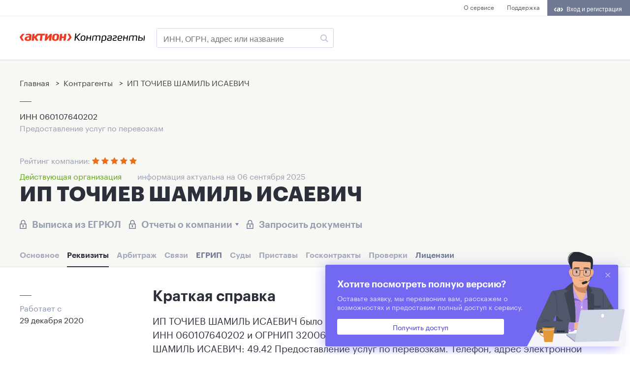

--- FILE ---
content_type: text/html; charset=utf-8
request_url: https://www.1cont.ru/contragent/320060800009960
body_size: 16313
content:
<!DOCTYPE html>
<html>
<head>
    <meta name="title" content="&#x2705; ИП ТОЧИЕВ ШАМИЛЬ ИСАЕВИЧ (OГРН 320060800009960, ИНН 060107640202) &#x2014; &#x1F4C4; реквизиты, &#x1F4DE; контакты, &#x2B50; рейтинг" />
    <meta name="description" content="ИП ТОЧИЕВ ШАМИЛЬ ИСАЕВИЧ, OГРН 320060800009960, ИНН 060107640202 &#x2014; полная информация об организации: контакты, реквизиты, учредители, связи, доходы суды" />
    <meta http-equiv="Content-Type" content="text/html; charset=utf-8" />
    <meta charset="utf-8" />
    <meta name="viewport" content="width=device-width, initial-scale=1.0">
    <link rel="canonical" href="https://www.1cont.ru/contragent/320060800009960" />
    <title>&#x2705; ИП ТОЧИЕВ ШАМИЛЬ ИСАЕВИЧ (OГРН 320060800009960, ИНН 060107640202) &#x2014; &#x1F4C4; реквизиты, &#x1F4DE; контакты, &#x2B50; рейтинг</title>

    <meta http-equiv="X-UA-Compatible" content="IE=edge,chrome=1">

    <meta name="keywords" content="1cont, 1cont.ru, www.1cont.ru, сервис проверка контрагентов, проверка контрагента, проверить контрагента">
    <meta name="author" content="">
    <meta name="skype_toolbar" content="skype_toolbar_parser_compatible">
    <meta name="MobileOptimized" content="width">
    <meta name="apple-mobile-web-app-capable" content="yes">
    <meta name="HandheldFriendly" content="true">
    <link id="dynamic-favicon" rel="shortcut icon" href="/favicon.ico" />
<link href="https://stackpath.bootstrapcdn.com/font-awesome/4.7.0/css/font-awesome.min.css"
      rel="stylesheet" integrity="sha384-wvfXpqpZZVQGK6TAh5PVlGOfQNHSoD2xbE+QkPxCAFlNEevoEH3Sl0sibVcOQVnN" crossorigin="anonymous">
<link href="/css/contragent.css" rel="stylesheet" />
<link href="/css/id2.css" rel="stylesheet" />
<link href="/css/simple-grid.css" rel="stylesheet" />
<link href="/css/PagedList.css" rel="stylesheet" />
<link href="/css/1-desktop.css" rel='stylesheet' type='text/css' media='all' />
<link href="/css/3-mobile.css" rel='stylesheet' type='text/css' media='all' />

    <script>window.yaContextCb = window.yaContextCb || []</script>
    <script src="https://yandex.ru/ads/system/context.js" async></script>
    
<!-- Google Tag Manager -->
<script>(function(w,d,s,l,i){w[l]=w[l]||[];w[l].push({'gtm.start':
new Date().getTime(),event:'gtm.js'});var f=d.getElementsByTagName(s)[0],
j=d.createElement(s),dl=l!='dataLayer'?'&l='+l:'';j.async=true;j.src=
'https://www.googletagmanager.com/gtm.js?id='+i+dl;f.parentNode.insertBefore(j,f);
    })(window, document, 'script', 'dataLayer', 'GTM-MLPZ9J');</script>
<!-- End Google Tag Manager -->
</head>
<body class="page page_layout_list page_user_unknown page_state_loaded">
    <!-- Google Tag Manager (noscript) -->
<noscript>
    <iframe src="https://www.googletagmanager.com/ns.html?id=GTM-MLPZ9J" height="0" width="0"
            style="display:none;visibility:hidden"></iframe>
</noscript>
<!-- End Google Tag Manager (noscript) -->
    <!-- Yandex.Metrika counter -->
<script type="text/javascript">
        (function (m, e, t, r, i, k, a) {
            m[i] = m[i] || function () { (m[i].a = m[i].a || []).push(arguments) };
            m[i].l = 1 * new Date(); k = e.createElement(t), a = e.getElementsByTagName(t)[0], k.async = 1, k.src = r, a.parentNode.insertBefore(k, a)
        })
            (window, document, "script", "https://mc.yandex.ru/metrika/tag.js", "ym");

        ym(40912674, "init", {
            clickmap: true,
            trackLinks: true,
            accurateTrackBounce: true,
            webvisor: true,
            trackHash: true
        });
</script>
<noscript><div><img src="https://mc.yandex.ru/watch/40912674" style="position:absolute; left:-9999px;" alt="" /></div></noscript>
<!-- /Yandex.Metrika counter -->
<!-- Yandex.Metrika counter -->
<script type="text/javascript" >
   (function(m,e,t,r,i,k,a){m[i]=m[i]||function(){(m[i].a=m[i].a||[]).push(arguments)};
   m[i].l=1*new Date();k=e.createElement(t),a=e.getElementsByTagName(t)[0],k.async=1,k.src=r,a.parentNode.insertBefore(k,a)})
   (window, document, "script", "https://mc.yandex.ru/metrika/tag.js", "ym");

   ym(53033635, "init", {
        clickmap:true,
        trackLinks:true,
        accurateTrackBounce:true,
        webvisor:true
   });
</script>
<noscript><div><img src="https://mc.yandex.ru/watch/53033635" style="position:absolute; left:-9999px;" alt="" /></div></noscript>
<!-- /Yandex.Metrika counter -->
<script type="text/javascript">!function(){var t=document.createElement("script");t.type="text/javascript",t.async=!0,t.src='https://vk.com/js/api/openapi.js?169',t.onload=function(){VK.Retargeting.Init("VK-RTRG-1584598-1gYqb"),VK.Retargeting.Hit()},document.head.appendChild(t)}();</script><noscript><img src="https://vk.com/rtrg?p=VK-RTRG-1584598-1gYqb" style="position:fixed; left:-999px;" alt=""/></noscript>
<!-- Top.Mail.Ru counter -->
<script type="text/javascript">
var _tmr = window._tmr || (window._tmr = []);
_tmr.push({id: "3267543", type: "pageView", start: (new Date()).getTime(), pid: "USER_ID"});
(function (d, w, id) {
  if (d.getElementById(id)) return;
  var ts = d.createElement("script"); ts.type = "text/javascript"; ts.async = true; ts.id = id;
  ts.src = "https://top-fwz1.mail.ru/js/code.js";
  var f = function () {var s = d.getElementsByTagName("script")[0]; s.parentNode.insertBefore(ts, s);};
  if (w.opera == "[object Opera]") { d.addEventListener("DOMContentLoaded", f, false); } else { f(); }
})(document, window, "tmr-code");
</script>
<noscript><div><img src="https://top-fwz1.mail.ru/counter?id=3267543;js=na" style="position:absolute;left:-9999px;" alt="Top.Mail.Ru" /></div></noscript>
<!-- /Top.Mail.Ru counter -->

<!-- Rating@Mail.ru counter dynamic remarketing appendix -->
<script type="text/javascript">
var _tmr = _tmr || [];
_tmr.push({
    type: 'itemView',
    productid: 'VALUE',
    pagetype: 'VALUE',
    list: 'VALUE',
    totalvalue: 'VALUE'
});
</script>
<!-- // Rating@Mail.ru counter dynamic remarketing appendix -->

  
    <div class="contragent-above-header">
    <div class="contragent-above-header__inner">
        <div class="contragent-above-header-space"></div>
        <div class="contragent-above-header-menu">
            <div class="contragent-above-header-menu-item"><a href="https://www.1cont.ru/">О сервисе</a></div>
            <div class="contragent-above-header-menu-item"><a href="https://id2.action-media.ru/Feedback">Поддержка</a></div>
        </div>
        <div class="contragent-above-header-id2-button" id="id2-container"></div>
    </div>
</div>

    
<div class="contragent-header">
    <div class="contragent-header__inner lr-ident">
        <a class="contragent-header-logo" href="/">
            <img class="contragent-header-logo-img lazyload" data-src="/images/logo.svg" />
        </a>
        <form method="get" id="searchForm" class="contragent-header-input-wrapper" onsubmit="return validateSubmitSearchForm(this);" novalidate action="/contragent/search/">
            <input id="main-search-phrase"
                   autocomplete="off"
                   name="q"
                   class="contragent-header-input"
                   type="text"
                   placeholder="ИНН, ОГРН, адрес или название" />
            <button class="search-button" type="submit">
                <img class="lazyload" data-src="/images/lupa.svg" />
            </button>
        </form>
        <div class="contragent-header-menu">
        </div>
        <div class="mobile-menu-icon">
            <img class="lazyload" data-src="/images/menu-icon.svg" />
        </div>
    </div>

</div>
<script>
    function validateSubmitSearchForm(f) {
        var searchInput = f.querySelector("#main-search-phrase").value;
        if (searchInput)
            return true;
        return false
    }
</script>

    <!--AdFox START-->
<!--action-media.ru-->
<!--Площадка: 1cont.ru / * / *-->
<!--Тип баннера: 100%х140 js-->
<!--Расположение: верх страницы-->
<div id="adfox_166435599637288667"></div>
<script>
    window.yaContextCb.push(()=>{
        Ya.adfoxCode.create({
            ownerId: 252124,
            containerId: 'adfox_166435599637288667',
            params: {
                pp: 'g',
                ps: 'gadq',
                p2: 'fldb',
                puid1: '',
                puid2: '',
                puid3: '',
                puid4: ''
            }
        })
    })
</script>
    <div itemscope="" itemtype="https://schema.org/Organization">
    
<div class="contragent-head-info">
    <div class="contragent-head-info__inner lr-ident">
        <div class="breadcrumb-wrapper">
            <ul class="breadcrumb" itemscope="" itemtype="http://schema.org/BreadcrumbList">
                <li itemprop="itemListElement" itemscope="" itemtype="http://schema.org/ListItem">
                    <a itemprop="item" class="my_item_bread_a" href="/"><span itemprop="name">Главная</span></a>
                    <meta itemprop="position" content="1">
                </li>
                <li itemprop="itemListElement" itemscope="" itemtype="http://schema.org/ListItem">
                    &nbsp;&gt;&nbsp;
                    <a itemprop="item" class="my_item_bread_a" href="/contragent"><span itemprop="name">Контрагенты</span></a>
                    <meta itemprop="position" content="2">
                </li>
                <li itemprop="itemListElement" itemscope="" itemtype="http://schema.org/ListItem">
                    &nbsp;&gt;&nbsp;
                    <a itemprop="item" class="my_item_bread_a" href="/contragent/320060800009960"><span itemprop="name">ИП ТОЧИЕВ ШАМИЛЬ ИСАЕВИЧ</span></a>
                    <meta itemprop="position" content="3">
                </li>
            </ul>
        </div>

        <img class="contragent-head-info__img lazyload" data-src="/images/line.svg" />
        <div class="contragent-head-info__inn">
             ИНН <span itemprop="taxID">060107640202</span>
        </div>
        <div class="contragent-head-info__osn-okpd" title="Предоставление услуг по перевозкам">Предоставление услуг по перевозкам</div>
            <div class="contragent-head-info__rating">
                <div class='rating' itemprop='aggregateRating' itemscope itemtype='http://schema.org/AggregateRating'>
                    Рейтинг компании:
                    <meta itemprop='bestRating' content='5'>
                    <meta itemprop='worstRating' content='1'>
                    <span class='rating__star fa fa-star rating__star_state-checked'></span>
                    <span class='rating__star fa fa-star rating__star_state-checked'></span>
                    <span class='rating__star fa fa-star rating__star_state-checked'></span>
                    <span class='rating__star fa fa-star rating__star_state-checked'></span>
                    <span class='rating__star fa fa-star rating__star_state-checked'></span>
                    <meta itemprop='ratingValue' content='5'>
                </div>
            </div>
        <div class="active-org">
            <div class="active-org__status">
                    <div class="active-org__status-active">Действующая организация</div>
            </div>
            <div class="active-org__actual-date">информация актуальна на 06 сентября 2025</div>
        </div>
        <h1 itemprop="name" class="contragent-head-info__company-name">ИП ТОЧИЕВ ШАМИЛЬ ИСАЕВИЧ</h1>
        <div class="contragent-head-info__locks">
            <div class="contragent-head-info__lock" open-сallback-popup-form>
                <img class="contragent-head-info__icon lazyload" data-src="/images/lock.svg" />Выписка из ЕГРЮЛ
            </div>
            <div class="contragent-head-info__lock" open-сallback-popup-form>
                <img class="contragent-head-info__icon lazyload" data-src="/images/lock.svg" />Отчеты о компании<img class="contragent-head-info__arrow lazyload" data-src="/images/lock-combobox-arrow.svg" />
            </div>
            <div class="contragent-head-info__lock" open-сallback-popup-form>
                <img class="contragent-head-info__icon lazyload" data-src="/images/lock.svg" />Запросить документы
            </div>
        </div>
        <div class="contragent-head-info__main-menu">
            <div class="contragent-head-info__main-menu-item contragent-head-info__main-menu-item_disabled"
                 open-сallback-popup-form>
                Основное
            </div>
            <a class="contragent-head-info__main-menu-item contragent-head-info__main-menu-item_active"
               href="/contragent/320060800009960">
                Реквизиты
            </a>
            <div class="contragent-head-info__main-menu-item contragent-head-info__main-menu-item_disabled"
                 open-сallback-popup-form>
                Арбитраж
            </div>
            <div class="contragent-head-info__main-menu-item contragent-head-info__main-menu-item_disabled"
                 open-сallback-popup-form>
                Связи
            </div>
            <a class="contragent-head-info__main-menu-item "
               href="/contragent/320060800009960/egr">

                ЕГРИП
            </a>
            <div class="contragent-head-info__main-menu-item contragent-head-info__main-menu-item_disabled"
                 open-сallback-popup-form>
                Суды
            </div>
            <div class="contragent-head-info__main-menu-item contragent-head-info__main-menu-item_disabled"
                 open-сallback-popup-form>
                Приставы
            </div>
            <div class="contragent-head-info__main-menu-item contragent-head-info__main-menu-item_disabled"
                 open-сallback-popup-form>
                Госконтракты
            </div>
            <div class="contragent-head-info__main-menu-item contragent-head-info__main-menu-item_disabled"
                 open-сallback-popup-form>
                Проверки
            </div>
            <a class="contragent-head-info__main-menu-item "
               href="/contragent/320060800009960/licenses">
                Лицензии
            </a>
        </div>
    </div>
</div>

    <div class="contragent-card">
        <div class="contragent-card__inner lr-ident">
            <div class="contragent-card__left">
    <div class="contragent-card__left__additional-info">
        <div class="contragent-card__left__additional-info-item">
            <div><img class="contragent-card__left__additional-info-item-img lazyload"
                     data-src="/images/line.svg" /></div>
            <div class="contragent-card__left__additional-info-item-caption">Работает с</div>
            <div itemprop="foundingDate"
                 content="2020-12-29"
                 class="contragent-card__left__additional-info-item-subcaption">29 декабря 2020</div>
        </div>


    </div>
    <!--AdFox START-->
<!--action-media.ru-->
<!--Площадка: 1cont.ru / * / *-->
<!--Тип баннера: 300x300 mobile-->
<!--Расположение: верх страницы-->
<div id="adfox_166435602337521782"></div>
<script>
    window.yaContextCb.push(()=>{
        Ya.adfoxCode.create({
            ownerId: 252124,
            containerId: 'adfox_166435602337521782',
            params: {
                pp: 'g',
                ps: 'gadq',
                p2: 'geup',
                puid1: '',
                puid2: '',
                puid3: '',
                puid4: ''
            }
        })
    })
</script>
</div>

            <div class="contragent-card__main-info">
                <div class="shadow-wrapper">
                    <div class="contragent-card__main-info-section">
                        <h2>Краткая справка</h2>
                        <div itemprop="description" class="contragent-card__main-info-section-desc">
                            ИП ТОЧИЕВ ШАМИЛЬ ИСАЕВИЧ было зарегистрировано 29 декабря 2020 (существует 5 лет) под
                                ИНН 060107640202 и
                            ОГРНИП 320060800009960.
                                Основной вид деятельности ИП ТОЧИЕВ ШАМИЛЬ ИСАЕВИЧ: 49.42 Предоставление услуг по перевозкам.
                            Телефон, адрес электронной почты, адрес официального сайта и другие контактные данные ИП ТОЧИЕВ ШАМИЛЬ ИСАЕВИЧ отсутствуют в ЕГРИП.
                        </div>
                        <div class="contragent-card__main-info-section-footnote additional-info">
                            Информация на сайте предоставлена из официальных открытых государственных источников.
                        </div>
                    </div>
                    <div class="contragent-card__main-info-section">
                        <h2>ФИО</h2>
                        <div class="contragent-card__main-info-columns">
                            <div class="contragent-card__main-info-column">
                                <h3>Индивидуальный предприниматель</h3>
                                <div class="contragent-card__main-info-column-kv-rows">
                                    <div class="contragent-card__main-info-column-kv-row">
                                        <div class="contragent-card__main-info-column-kv-row-value"
                                             itemprop="legalName">
                                            ТОЧИЕВ ШАМИЛЬ ИСАЕВИЧ
                                        </div>
                                    </div>
                                </div>
                            </div>
                        </div>
                    </div>
                        <div class="contragent-card__main-info-section">
                            <h2>Основной вид деятельности ИП ТОЧИЕВ ШАМИЛЬ ИСАЕВИЧ</h2>
                            <div class="contragent-card__main-info-columns">
                                <div class="contragent-card__main-info-column">
                                    <p class="p"
                                       title="49.42 Предоставление услуг по перевозкам">49.42 Предоставление услуг по перевозкам</p>
                                    <p class="p"><a open-сallback-popup-form>Перейти ко всем видам деятельности</a></p>
                                </div>
                            </div>
                        </div>
                    <div class="contragent-card__main-info-section">
                        <h2>Основные реквизиты ИП ТОЧИЕВ ШАМИЛЬ ИСАЕВИЧ</h2>
                        <div class="contragent-card__main-info-columns">
                            <div class="contragent-card__main-info-column">
                                <h3>Регистрационные номера</h3>
                                <div class="contragent-card__main-info-column-kv-rows">
                                    <div class="contragent-card__main-info-column-kv-row">
                                        <div class="contragent-card__main-info-column-kv-row-key">ОГРН</div>
                                        <div class="contragent-card__main-info-column-kv-row-value">320060800009960</div>
                                    </div>
                                    <div class="contragent-card__main-info-column-kv-row">
                                        <div class="contragent-card__main-info-column-kv-row-key">ИНН</div>
                                        <div class="contragent-card__main-info-column-kv-row-value">060107640202</div>
                                    </div>
                                    <div class="contragent-card__main-info-column-kv-row">
                                        <div class="contragent-card__main-info-column-kv-row-key">КПП</div>
                                        <div class="contragent-card__main-info-column-kv-row-value">&#x2014;</div>
                                    </div>
                                </div>
                            </div>
                        </div>
                    </div>
                    <div class="contragent-card__main-info-section">
                        <h2>Контакты ИП ТОЧИЕВ ШАМИЛЬ ИСАЕВИЧ</h2>
                        <div class="contragent-card__main-info-columns">
                            <div class="contragent-card__main-info-column">
                                <h3>Местонахождение</h3>
                                <p class="p">
                                    
<div itemprop="address"
     itemscope
     itemtype="http://schema.org/PostalAddress">
        <span itemprop="addressCountry">Россия</span><!--    -->
</div>

                                </p>
                                <p class="p additional-info">Зарегистрирован 29 декабря 2020</p>
                                <p class="p"><a open-сallback-popup-form>Перейти ко всем адресам</a></p>
                            </div>
                        </div>
                        <br />
                        <div class="contragent-card__main-info-columns">
                            <div class="contragent-card__main-info-column">
                                <h3>Телефоны</h3>
                                    <span itemprop="telephone">&#x2014;</span>
                                    <br />
                            </div>
                            <div class="contragent-card__main-info-column">

                                <h3>Электронная почта</h3>
                                    <span itemprop="email">&#x2014;</span>
                                    <br />
                            </div>
                        </div>
                    </div>
                        <div class="contragent-card__main-info-section">
                            <h2>Регистрация в фондах</h2>
                            <div class="contragent-card__main-info-columns">
                                <div class="contragent-card__main-info-column">
                                    <div class="contragent-card__main-info-column-kv-rows">
                                            <div class="contragent-card__main-info-column-kv-row">
                                                <div class="contragent-card__main-info-column-kv-row-key">ПФР № 1268999933</div>
                                                <div class="contragent-card__main-info-column-kv-row-value">14 января 2021</div>
                                            </div>
                                    </div>
                                </div>
                            </div>
                        </div>
                        <div class="contragent-card__main-info-section">
                            <h2>Конкуренты</h2>
                            <div class="contragent-card__main-info-columns">
                                <div class="contragent-card__main-info-column">
                                        <div class="contragent-card__main-info-column-kv-row">
                                            <div class="contragent-card__main-info-column-kv-row-value">
                                                <a href="/contragent/317554300062264">
                                                    ИП КИСНЕР ЭДУАРД ВИКТОРОВИЧ
                                                </a>
                                            </div>
                                        </div>
                                        <div class="contragent-card__main-info-column-kv-row">
                                            <div class="contragent-card__main-info-column-kv-row-value">
                                                <a href="/contragent/319246800119011">
                                                    ИП СКУРАТОВА СВЕТЛАНА АНАТОЛЬЕВНА
                                                </a>
                                            </div>
                                        </div>
                                        <div class="contragent-card__main-info-column-kv-row">
                                            <div class="contragent-card__main-info-column-kv-row-value">
                                                <a href="/contragent/319911200016092">
                                                    ИП БЕССОНОВА ОЛЬГА ЛЕОНИДОВНА
                                                </a>
                                            </div>
                                        </div>
                                        <div class="contragent-card__main-info-column-kv-row">
                                            <div class="contragent-card__main-info-column-kv-row-value">
                                                <a href="/contragent/322619600023328">
                                                    ИП КИРИЛЕНКО ДЕНИС АНДРЕЕВИЧ
                                                </a>
                                            </div>
                                        </div>
                                        <div class="contragent-card__main-info-column-kv-row">
                                            <div class="contragent-card__main-info-column-kv-row-value">
                                                <a href="/contragent/323750000035379">
                                                    ИП ГАВРИЛОВ АЛЕКСАНДР ОЛЕГОВИЧ
                                                </a>
                                            </div>
                                        </div>
                                        <div class="contragent-card__main-info-column-kv-row">
                                            <div class="contragent-card__main-info-column-kv-row-value">
                                                <a href="/contragent/323774600716245">
                                                    ИП ПИШТЕК АЛЕКСАНДР ВИКТОРОВИЧ
                                                </a>
                                            </div>
                                        </div>
                                </div>
                            </div>
                        </div>
                        <div class="contragent-card__main-info-section">
                            <h2>Похожие компании</h2>
                            <div class="contragent-card__main-info-columns">
                                <div class="contragent-card__main-info-column">
                                        <div class="contragent-card__main-info-column-kv-row">
                                            <div class="contragent-card__main-info-column-kv-row-value">
                                                <a href="/contragent/316532100072967">
                                                    ИП КОРЕНГИН ОЛЕГ СЕРГЕЕВИЧ
                                                </a>
                                            </div>
                                        </div>
                                        <div class="contragent-card__main-info-column-kv-row">
                                            <div class="contragent-card__main-info-column-kv-row-value">
                                                <a href="/contragent/317121500027521">
                                                    ИП ГАБДРАХМАНОВ РИШАТ РИНАТОВИЧ
                                                </a>
                                            </div>
                                        </div>
                                        <div class="contragent-card__main-info-column-kv-row">
                                            <div class="contragent-card__main-info-column-kv-row-value">
                                                <a href="/contragent/317144700036060">
                                                    ИП ПОСТОВАЛОВА АЛЕКСАНДРА МИХАЙЛОВНА
                                                </a>
                                            </div>
                                        </div>
                                        <div class="contragent-card__main-info-column-kv-row">
                                            <div class="contragent-card__main-info-column-kv-row-value">
                                                <a href="/contragent/317169000097648">
                                                    ИП РИЗАЕВ АЛЬБЕРТ ГАБДУЛХАЕВИЧ
                                                </a>
                                            </div>
                                        </div>
                                        <div class="contragent-card__main-info-column-kv-row">
                                            <div class="contragent-card__main-info-column-kv-row-value">
                                                <a href="/contragent/317502700057151">
                                                    ИП ГОЛЯЕВ ЕВГЕНИЙ СЕРГЕЕВИЧ
                                                </a>
                                            </div>
                                        </div>
                                        <div class="contragent-card__main-info-column-kv-row">
                                            <div class="contragent-card__main-info-column-kv-row-value">
                                                <a href="/contragent/317502900048708">
                                                    ИП ЗАЙКОВ ВИКТОР ИВАНОВИЧ
                                                </a>
                                            </div>
                                        </div>
                                </div>
                            </div>
                        </div>
                        <div class="contragent-card__main-info-section">
                            <h2>Прочие организации</h2>
                            <div class="contragent-card__main-info-columns">
                                <div class="contragent-card__main-info-column">
                                        <div class="contragent-card__main-info-column-kv-row">
                                            <div class="contragent-card__main-info-column-kv-row-value">
                                                <a href="/contragent/320060800010034">
                                                    ИП АХРИЕВА МАДИНА РУСЛАНОВНА
                                                </a>
                                            </div>
                                        </div>
                                        <div class="contragent-card__main-info-column-kv-row">
                                            <div class="contragent-card__main-info-column-kv-row-value">
                                                <a href="/contragent/320060800010045">
                                                    ИП МЕРЖОЕВ ЯКУБ БЕКХАНОВИЧ
                                                </a>
                                            </div>
                                        </div>
                                        <div class="contragent-card__main-info-column-kv-row">
                                            <div class="contragent-card__main-info-column-kv-row-value">
                                                <a href="/contragent/320060800010056">
                                                    ИП БОРЗОВ МАГОМЕТ БИСУЛТАНОВИЧ
                                                </a>
                                            </div>
                                        </div>
                                        <div class="contragent-card__main-info-column-kv-row">
                                            <div class="contragent-card__main-info-column-kv-row-value">
                                                <a href="/contragent/320060800010067">
                                                    ИП БИРИХАНОВА ДАНА ИССАЕВНА
                                                </a>
                                            </div>
                                        </div>
                                        <div class="contragent-card__main-info-column-kv-row">
                                            <div class="contragent-card__main-info-column-kv-row-value">
                                                <a href="/contragent/320072600000010">
                                                    ИП МАРЕМУКОВ АЗАМАТ САФАРБИЕВИЧ
                                                </a>
                                            </div>
                                        </div>
                                        <div class="contragent-card__main-info-column-kv-row">
                                            <div class="contragent-card__main-info-column-kv-row-value">
                                                <a href="/contragent/320072600000021">
                                                    ИП ТАОВ АТМИР МУХАРБИЕВИЧ
                                                </a>
                                            </div>
                                        </div>
                                        <div class="contragent-card__main-info-column-kv-row">
                                            <div class="contragent-card__main-info-column-kv-row-value">
                                                <a href="/contragent/320072600000032">
                                                    ИП МАШОКОВ АНЗОР РАДИКОВИЧ
                                                </a>
                                            </div>
                                        </div>
                                        <div class="contragent-card__main-info-column-kv-row">
                                            <div class="contragent-card__main-info-column-kv-row-value">
                                                <a href="/contragent/320072600000043">
                                                    ИП САБАНЧИЕВА РИММА ЧАМАЛОВНА
                                                </a>
                                            </div>
                                        </div>
                                        <div class="contragent-card__main-info-column-kv-row">
                                            <div class="contragent-card__main-info-column-kv-row-value">
                                                <a href="/contragent/320072600000054">
                                                    ИП НАХУШЕВА ФАТИМА НАНУЕВНА
                                                </a>
                                            </div>
                                        </div>
                                        <div class="contragent-card__main-info-column-kv-row">
                                            <div class="contragent-card__main-info-column-kv-row-value">
                                                <a href="/contragent/320072600000065">
                                                    ИП МАРЖОХОВА ЛИАНА СУЛТАНОВНА
                                                </a>
                                            </div>
                                        </div>
                                        <div class="contragent-card__main-info-column-kv-row">
                                            <div class="contragent-card__main-info-column-kv-row-value">
                                                <a href="/contragent/320072600000076">
                                                    ИП АФАУНОВ ЗАУР ВАЛЕРИЕВИЧ
                                                </a>
                                            </div>
                                        </div>
                                        <div class="contragent-card__main-info-column-kv-row">
                                            <div class="contragent-card__main-info-column-kv-row-value">
                                                <a href="/contragent/320072600000087">
                                                    ИП ГИНЬКО ЛАРИСА НИКОЛАЕВНА
                                                </a>
                                            </div>
                                        </div>
                                </div>
                            </div>
                        </div>
                </div>
                <div id="callbackFormSection" class="contragent-card__main-info-section contragent-card__main-info-full-access-card">
    <h2>Оставьте заявку на презентацию</h2>
    <div class="contragent-card__main-info-full-access-card-desc">Вы сможете проверить своих контрагентов по методике ФНС и скачать готовый отчет.</div>
    <div class="contragent-card__main-info-full-access-card-form">
        <form send-callback-form>
            <input type="hidden" name="category2" action-id2-input-filler="category2" value="1256">
            <input type="hidden" name="userId" action-id2-input-filler="userId" value="">
            <input type="hidden" name="publicationCode" value="1256">
            <input class="contragent-card__main-info-full-access-card-input" type="text" name="name" placeholder="Ваше имя" action-id2-input-filler="fio" />
            <input class="contragent-card__main-info-full-access-card-input" type="text" name="email" placeholder="E-mail*" action-id2-input-filler="email" />
            <input class="contragent-card__main-info-full-access-card-input" type="text" name="phone" placeholder="Телефон*" />
            
<style>
    .custom-combobox {
        position: relative;
        display: flex;
    }

    .custom-combobox-toggle {
        position: absolute;
        top: 0;
        bottom: 0;
        margin-left: -1px;
        padding: 0;
    }

    .custom-combobox-input {
        margin: 0;
        padding: 5px 10px;
    }

    .ui-button {
        border: 1px solid #EAEAEA !important;
        background-color: white !important;
    }
    .ui-autocomplete {
        overflow-y: auto;
        max-height: 360px;
        overflow-x: hidden;
    }
</style>
<select catcomplete="" id="comment" name="comment"><option value="">Выберите должность из списка...</option>
<option value="Адвокат">Адвокат</option>
<option value="Административный директор">Административный директор</option>
<option value="Акушер">Акушер</option>
<option value="Арбитражный управляющий">Арбитражный управляющий</option>
<option value="Ассистент">Ассистент</option>
<option value="Бизнес-консультант">Бизнес-консультант</option>
<option value="Бухгалтер">Бухгалтер</option>
<option value="Бухгалтер по зарплате">Бухгалтер по зарплате</option>
<option value="Бухгалтер по расчету заработной платы">Бухгалтер по расчету заработной платы</option>
<option value="Бухгалтер-кадровик">Бухгалтер-кадровик</option>
<option value="Бухгалтер-кассир">Бухгалтер-кассир</option>
<option value="Ведущий бухгалтер">Ведущий бухгалтер</option>
<option value="Ведущий специалист">Ведущий специалист</option>
<option value="Ведущий специалист по кадрам">Ведущий специалист по кадрам</option>
<option value="Ведущий специалист юридического отдела">Ведущий специалист юридического отдела</option>
<option value="Ведущий юрисконсульт">Ведущий юрисконсульт</option>
<option value="Вице-президент">Вице-президент</option>
<option value="Генеральный директор">Генеральный директор</option>
<option value="Генеральный представитель">Генеральный представитель</option>
<option value="Глава администрации">Глава администрации</option>
<option value="Глава крестьянско-фермерского хозяйства">Глава крестьянско-фермерского хозяйства</option>
<option value="Главный бухгалтер">Главный бухгалтер</option>
<option value="Главный врач">Главный врач</option>
<option value="Главный специалист">Главный специалист</option>
<option value="Делопроизводитель">Делопроизводитель</option>
<option value="Директор">Директор</option>
<option value="Директор департамента">Директор департамента</option>
<option value="Директор магазина">Директор магазина</option>
<option value="Директор по закупкам">Директор по закупкам</option>
<option value="Директор по логистике/экспорту/импорту">Директор по логистике/экспорту/импорту</option>
<option value="Директор по правовым вопросам">Директор по правовым вопросам</option>
<option value="Директор по продажам">Директор по продажам</option>
<option value="Директор по производству">Директор по производству</option>
<option value="Директор по работе с клиентами">Директор по работе с клиентами</option>
<option value="Директор по развитию">Директор по развитию</option>
<option value="Директор по финансам">Директор по финансам</option>
<option value="Директор салона">Директор салона</option>
<option value="Директор филиала">Директор филиала</option>
<option value="Директор школы">Директор школы</option>
<option value="Директор юридического департамента">Директор юридического департамента</option>
<option value="Другое">Другое</option>
<option value="Заведующий">Заведующий</option>
<option value="Заведующий детским садом">Заведующий детским садом</option>
<option value="Заведующий учебной частью">Заведующий учебной частью</option>
<option value="Заведующий филиала">Заведующий филиала</option>
<option value="Заместитель генерального директора">Заместитель генерального директора</option>
<option value="Заместитель главного бухгалтера">Заместитель главного бухгалтера</option>
<option value="Заместитель директора">Заместитель директора</option>
<option value="Заместитель директора школы">Заместитель директора школы</option>
<option value="Заместитель заведующего">Заместитель заведующего</option>
<option value="Заместитель коммерческого директора">Заместитель коммерческого директора</option>
<option value="Заместитель начальника управления">Заместитель начальника управления</option>
<option value="Заместитель председателя">Заместитель председателя</option>
<option value="Заместитель руководителя">Заместитель руководителя</option>
<option value="Заместитель руководителя организации">Заместитель руководителя организации</option>
<option value="Заместитель руководителя по правовым вопросам">Заместитель руководителя по правовым вопросам</option>
<option value="Заместитель руководителя финансового отдела">Заместитель руководителя финансового отдела</option>
<option value="Заместитель руководителя юридического отдела">Заместитель руководителя юридического отдела</option>
<option value="Заместитель финансового директора">Заместитель финансового директора</option>
<option value="И.О. генерального директора">И.О. генерального директора</option>
<option value="И.О. главного бухгалтера">И.О. главного бухгалтера</option>
<option value="И.О. директора">И.О. директора</option>
<option value="И.О. заместителя генерального директора">И.О. заместителя генерального директора</option>
<option value="Индивидуальный предприниматель">Индивидуальный предприниматель</option>
<option value="Исполнительный директор">Исполнительный директор</option>
<option value="Кадровик">Кадровик</option>
<option value="Казначей">Казначей</option>
<option value="Коммерческий директор">Коммерческий директор</option>
<option value="Контрактный управляющий">Контрактный управляющий</option>
<option value="Координатор">Координатор</option>
<option value="Менеджер">Менеджер</option>
<option value="Менеджер по закупкам">Менеджер по закупкам</option>
<option value="Менеджер по логистике">Менеджер по логистике</option>
<option value="Менеджер по продажам">Менеджер по продажам</option>
<option value="Менеджер по проектам">Менеджер по проектам</option>
<option value="Менеджер по работе с клиентами">Менеджер по работе с клиентами</option>
<option value="Менеджер по развитию">Менеджер по развитию</option>
<option value="Менеджер продукта/бренд-менеджер">Менеджер продукта/бренд-менеджер</option>
<option value="Младший юрист">Младший юрист</option>
<option value="Налоговый инспектор">Налоговый инспектор</option>
<option value="Налоговый консультант">Налоговый консультант</option>
<option value="Начальник IT-отдела">Начальник IT-отдела</option>
<option value="Начальник коммерческого отдела">Начальник коммерческого отдела</option>
<option value="Начальник отдела">Начальник отдела</option>
<option value="Начальник отдела закупок">Начальник отдела закупок</option>
<option value="Начальник отдела по работе с клиентами">Начальник отдела по работе с клиентами</option>
<option value="Начальник отдела по работе с персоналом">Начальник отдела по работе с персоналом</option>
<option value="Начальник отдела продаж">Начальник отдела продаж</option>
<option value="Начальник отдела проектов">Начальник отдела проектов</option>
<option value="Начальник производственного отдела">Начальник производственного отдела</option>
<option value="Начальник управления">Начальник управления</option>
<option value="Начальник финансового отдела">Начальник финансового отдела</option>
<option value="Начальник юридического отдела">Начальник юридического отдела</option>
<option value="Не указана">Не указана</option>
<option value="Оператор">Оператор</option>
<option value="Офис-менеджер">Офис-менеджер</option>
<option value="Пенсионер">Пенсионер</option>
<option value="Помощник бухгалтера">Помощник бухгалтера</option>
<option value="Помощник генерального директора">Помощник генерального директора</option>
<option value="Помощник руководителя">Помощник руководителя</option>
<option value="Помощник юриста">Помощник юриста</option>
<option value="Председатель">Председатель</option>
<option value="Председатель коллегии">Председатель коллегии</option>
<option value="Председатель правления">Председатель правления</option>
<option value="Представитель">Представитель</option>
<option value="Президент">Президент</option>
<option value="Приходящий бухгалтер">Приходящий бухгалтер</option>
<option value="Прокурор">Прокурор</option>
<option value="Руководитель">Руководитель</option>
<option value="Руководитель АХО">Руководитель АХО</option>
<option value="Руководитель департамента">Руководитель департамента</option>
<option value="Руководитель направления">Руководитель направления</option>
<option value="Руководитель общественной организации">Руководитель общественной организации</option>
<option value="Руководитель отдела">Руководитель отдела</option>
<option value="Руководитель отдела продаж">Руководитель отдела продаж</option>
<option value="Руководитель отдела продвижения">Руководитель отдела продвижения</option>
<option value="Руководитель отделения">Руководитель отделения</option>
<option value="Руководитель правового отдела">Руководитель правового отдела</option>
<option value="Руководитель проекта">Руководитель проекта</option>
<option value="Руководитель управляющей организации">Руководитель управляющей организации</option>
<option value="Руководитель финансового отдела">Руководитель финансового отдела</option>
<option value="Руководитель юридического отдела">Руководитель юридического отдела</option>
<option value="Секретарь">Секретарь</option>
<option value="Секретарь-референт">Секретарь-референт</option>
<option value="Сотрудник службы безопасности">Сотрудник службы безопасности</option>
<option value="Специалист">Специалист</option>
<option value="Специалист бухгалтерии">Специалист бухгалтерии</option>
<option value="Специалист по бюджетному учёту">Специалист по бюджетному учёту</option>
<option value="Специалист по закупкам">Специалист по закупкам</option>
<option value="Специалист по кадрам">Специалист по кадрам</option>
<option value="Специалист по налогам">Специалист по налогам</option>
<option value="Специалист по тендерам">Специалист по тендерам</option>
<option value="Специалист по финансам">Специалист по финансам</option>
<option value="Старший бухгалтер">Старший бухгалтер</option>
<option value="Старший юрист">Старший юрист</option>
<option value="Технический директор">Технический директор</option>
<option value="Управляющий">Управляющий</option>
<option value="Управляющий директор">Управляющий директор</option>
<option value="Управляющий партнер">Управляющий партнер</option>
<option value="Учредитель">Учредитель</option>
<option value="Финансовый аналитик">Финансовый аналитик</option>
<option value="Финансовый директор">Финансовый директор</option>
<option value="Финансовый контролер">Финансовый контролер</option>
<option value="Финансовый менеджер">Финансовый менеджер</option>
<option value="Частное лицо">Частное лицо</option>
<option value="Экономист">Экономист</option>
<option value="Эксперт">Эксперт</option>
<option value="Юрисконсульт">Юрисконсульт</option>
<option value="Юрист">Юрист</option>
</select>

            <button class="contragent-card__main-info-full-access-card-btn" name="submit" type="submit">Получить доступ</button>
            <div class="contragent-card__main-info-full-access-card-footnote">
                <div class="footer__button-description__checkbox">
                    <input id="terms" type="checkbox" name="terms" />
                </div>
                <label htmlFor="terms">
                    Нажимая кнопку, вы даете свое согласие
                    <a href="https://id2.action-media.ru/l/politika-actiond" target="_blank" rel="noreferrer">
                        на обработку персональных данных
                    </a>
                </label>
            </div>
        </form>
    </div>
    <img class="contragent-card__main-info-full-access-card-man lazyload" data-src="/images/man-1.png" />
</div>

            </div>
        </div>
    </div>

</div>


    <div class="footer">
    <div class="footer__inner lr-ident">
        <div class="footer__info">
            <img class="footer__info-logo lazyload" data-src="/dist/images/logo_action.svg" />
            <div class="footer__info-company-desc">© Актион-диджитал, Группа Актион, 2026</div>
            <div class="footer__info-phone"><a href="tel:+78005117479">8 800 511 74 79</a></div>
            <div class="footer__info-workingtime">С 9 до 18 по Москве</div>
        </div>
        <div class="footer__menu">
            <div class="footer__menu-item"><a href="https://www.1cont.ru/">О сервисе</a></div>
            <div class="footer__menu-item"><a target="_blank" href="https://id2.action-media.ru/Feedback">Обратная связь</a></div>
            <div class="footer__menu-item"><a target="_blank" href="https://id2.action-media.ru/l/politika_pd?id=1">Политика обработки персональных данных</a></div>
            <div class="footer__menu-item"><a target="_blank" href="https://id2.action-media.ru/l/tech-req/">Технические требования</a></div>
            <div class="footer__menu-item"><a target="_blank" href="https://id2.action-media.ru/l/rules-cookie/">Использование файлов cookie</a></div>
        </div>
    </div>
</div>

    <div id="openAccessPopupForm" class="open-access-popup" style="display:none">
    <div class="open-access-popup__caption">
        Хотите посмотреть полную версию?
    </div>
    <div class="open-access-popup__subcaption">
        Оставьте заявку, мы перезвоним вам, расскажем о возможностях и предоставим полный доступ к сервису.
    </div>
    <div id="openAccessPopupFormBtn" class="open-access-popup__btn">
        Получить доступ
    </div>
    <img class="open-access-popup__man lazyload" data-src="/images/man-2.png" />
    <img id="openAccessPopupCloseBtn" class="open-access-popup__close lazyload" data-src="/images/close.svg" />
</div>

<div id="callbackPopupForm"
     class="popupFormsWrapper"
     style="display:none">
    <div class="full-access-card">
        <h2 class="full-access-card__caption">Хотите посмотреть полную версию?</h2>
        <div class="full-access-card__desc">Оставьте заявку, мы перезвоним вам, расскажем о возможностях и предоставим полный доступ к сервису.</div>
        <div class="full-access-card__form">
            <form send-callback-form>
                <input type="hidden" name="category2" action-id2-input-filler="category2" value="1256">
                <input type="hidden" name="userId" action-id2-input-filler="userId" value="">
                <input type="hidden" name="publicationCode" value="1256">
                <input class="full-access-card__input" type="text" name="name" placeholder="Ваше имя" action-id2-input-filler="fio" />
                <input class="full-access-card__input" type="text" name="email" placeholder="E-mail*" action-id2-input-filler="email" />
                <input class="full-access-card__input" type="text" name="phone" placeholder="Телефон*" />
                
<style>
    .custom-combobox {
        position: relative;
        display: flex;
    }

    .custom-combobox-toggle {
        position: absolute;
        top: 0;
        bottom: 0;
        margin-left: -1px;
        padding: 0;
    }

    .custom-combobox-input {
        margin: 0;
        padding: 5px 10px;
    }

    .ui-button {
        border: 1px solid #EAEAEA !important;
        background-color: white !important;
    }
    .ui-autocomplete {
        overflow-y: auto;
        max-height: 360px;
        overflow-x: hidden;
    }
</style>
<select catcomplete="" id="comment" name="comment"><option value="">Выберите должность из списка...</option>
<option value="Адвокат">Адвокат</option>
<option value="Административный директор">Административный директор</option>
<option value="Акушер">Акушер</option>
<option value="Арбитражный управляющий">Арбитражный управляющий</option>
<option value="Ассистент">Ассистент</option>
<option value="Бизнес-консультант">Бизнес-консультант</option>
<option value="Бухгалтер">Бухгалтер</option>
<option value="Бухгалтер по зарплате">Бухгалтер по зарплате</option>
<option value="Бухгалтер по расчету заработной платы">Бухгалтер по расчету заработной платы</option>
<option value="Бухгалтер-кадровик">Бухгалтер-кадровик</option>
<option value="Бухгалтер-кассир">Бухгалтер-кассир</option>
<option value="Ведущий бухгалтер">Ведущий бухгалтер</option>
<option value="Ведущий специалист">Ведущий специалист</option>
<option value="Ведущий специалист по кадрам">Ведущий специалист по кадрам</option>
<option value="Ведущий специалист юридического отдела">Ведущий специалист юридического отдела</option>
<option value="Ведущий юрисконсульт">Ведущий юрисконсульт</option>
<option value="Вице-президент">Вице-президент</option>
<option value="Генеральный директор">Генеральный директор</option>
<option value="Генеральный представитель">Генеральный представитель</option>
<option value="Глава администрации">Глава администрации</option>
<option value="Глава крестьянско-фермерского хозяйства">Глава крестьянско-фермерского хозяйства</option>
<option value="Главный бухгалтер">Главный бухгалтер</option>
<option value="Главный врач">Главный врач</option>
<option value="Главный специалист">Главный специалист</option>
<option value="Делопроизводитель">Делопроизводитель</option>
<option value="Директор">Директор</option>
<option value="Директор департамента">Директор департамента</option>
<option value="Директор магазина">Директор магазина</option>
<option value="Директор по закупкам">Директор по закупкам</option>
<option value="Директор по логистике/экспорту/импорту">Директор по логистике/экспорту/импорту</option>
<option value="Директор по правовым вопросам">Директор по правовым вопросам</option>
<option value="Директор по продажам">Директор по продажам</option>
<option value="Директор по производству">Директор по производству</option>
<option value="Директор по работе с клиентами">Директор по работе с клиентами</option>
<option value="Директор по развитию">Директор по развитию</option>
<option value="Директор по финансам">Директор по финансам</option>
<option value="Директор салона">Директор салона</option>
<option value="Директор филиала">Директор филиала</option>
<option value="Директор школы">Директор школы</option>
<option value="Директор юридического департамента">Директор юридического департамента</option>
<option value="Другое">Другое</option>
<option value="Заведующий">Заведующий</option>
<option value="Заведующий детским садом">Заведующий детским садом</option>
<option value="Заведующий учебной частью">Заведующий учебной частью</option>
<option value="Заведующий филиала">Заведующий филиала</option>
<option value="Заместитель генерального директора">Заместитель генерального директора</option>
<option value="Заместитель главного бухгалтера">Заместитель главного бухгалтера</option>
<option value="Заместитель директора">Заместитель директора</option>
<option value="Заместитель директора школы">Заместитель директора школы</option>
<option value="Заместитель заведующего">Заместитель заведующего</option>
<option value="Заместитель коммерческого директора">Заместитель коммерческого директора</option>
<option value="Заместитель начальника управления">Заместитель начальника управления</option>
<option value="Заместитель председателя">Заместитель председателя</option>
<option value="Заместитель руководителя">Заместитель руководителя</option>
<option value="Заместитель руководителя организации">Заместитель руководителя организации</option>
<option value="Заместитель руководителя по правовым вопросам">Заместитель руководителя по правовым вопросам</option>
<option value="Заместитель руководителя финансового отдела">Заместитель руководителя финансового отдела</option>
<option value="Заместитель руководителя юридического отдела">Заместитель руководителя юридического отдела</option>
<option value="Заместитель финансового директора">Заместитель финансового директора</option>
<option value="И.О. генерального директора">И.О. генерального директора</option>
<option value="И.О. главного бухгалтера">И.О. главного бухгалтера</option>
<option value="И.О. директора">И.О. директора</option>
<option value="И.О. заместителя генерального директора">И.О. заместителя генерального директора</option>
<option value="Индивидуальный предприниматель">Индивидуальный предприниматель</option>
<option value="Исполнительный директор">Исполнительный директор</option>
<option value="Кадровик">Кадровик</option>
<option value="Казначей">Казначей</option>
<option value="Коммерческий директор">Коммерческий директор</option>
<option value="Контрактный управляющий">Контрактный управляющий</option>
<option value="Координатор">Координатор</option>
<option value="Менеджер">Менеджер</option>
<option value="Менеджер по закупкам">Менеджер по закупкам</option>
<option value="Менеджер по логистике">Менеджер по логистике</option>
<option value="Менеджер по продажам">Менеджер по продажам</option>
<option value="Менеджер по проектам">Менеджер по проектам</option>
<option value="Менеджер по работе с клиентами">Менеджер по работе с клиентами</option>
<option value="Менеджер по развитию">Менеджер по развитию</option>
<option value="Менеджер продукта/бренд-менеджер">Менеджер продукта/бренд-менеджер</option>
<option value="Младший юрист">Младший юрист</option>
<option value="Налоговый инспектор">Налоговый инспектор</option>
<option value="Налоговый консультант">Налоговый консультант</option>
<option value="Начальник IT-отдела">Начальник IT-отдела</option>
<option value="Начальник коммерческого отдела">Начальник коммерческого отдела</option>
<option value="Начальник отдела">Начальник отдела</option>
<option value="Начальник отдела закупок">Начальник отдела закупок</option>
<option value="Начальник отдела по работе с клиентами">Начальник отдела по работе с клиентами</option>
<option value="Начальник отдела по работе с персоналом">Начальник отдела по работе с персоналом</option>
<option value="Начальник отдела продаж">Начальник отдела продаж</option>
<option value="Начальник отдела проектов">Начальник отдела проектов</option>
<option value="Начальник производственного отдела">Начальник производственного отдела</option>
<option value="Начальник управления">Начальник управления</option>
<option value="Начальник финансового отдела">Начальник финансового отдела</option>
<option value="Начальник юридического отдела">Начальник юридического отдела</option>
<option value="Не указана">Не указана</option>
<option value="Оператор">Оператор</option>
<option value="Офис-менеджер">Офис-менеджер</option>
<option value="Пенсионер">Пенсионер</option>
<option value="Помощник бухгалтера">Помощник бухгалтера</option>
<option value="Помощник генерального директора">Помощник генерального директора</option>
<option value="Помощник руководителя">Помощник руководителя</option>
<option value="Помощник юриста">Помощник юриста</option>
<option value="Председатель">Председатель</option>
<option value="Председатель коллегии">Председатель коллегии</option>
<option value="Председатель правления">Председатель правления</option>
<option value="Представитель">Представитель</option>
<option value="Президент">Президент</option>
<option value="Приходящий бухгалтер">Приходящий бухгалтер</option>
<option value="Прокурор">Прокурор</option>
<option value="Руководитель">Руководитель</option>
<option value="Руководитель АХО">Руководитель АХО</option>
<option value="Руководитель департамента">Руководитель департамента</option>
<option value="Руководитель направления">Руководитель направления</option>
<option value="Руководитель общественной организации">Руководитель общественной организации</option>
<option value="Руководитель отдела">Руководитель отдела</option>
<option value="Руководитель отдела продаж">Руководитель отдела продаж</option>
<option value="Руководитель отдела продвижения">Руководитель отдела продвижения</option>
<option value="Руководитель отделения">Руководитель отделения</option>
<option value="Руководитель правового отдела">Руководитель правового отдела</option>
<option value="Руководитель проекта">Руководитель проекта</option>
<option value="Руководитель управляющей организации">Руководитель управляющей организации</option>
<option value="Руководитель финансового отдела">Руководитель финансового отдела</option>
<option value="Руководитель юридического отдела">Руководитель юридического отдела</option>
<option value="Секретарь">Секретарь</option>
<option value="Секретарь-референт">Секретарь-референт</option>
<option value="Сотрудник службы безопасности">Сотрудник службы безопасности</option>
<option value="Специалист">Специалист</option>
<option value="Специалист бухгалтерии">Специалист бухгалтерии</option>
<option value="Специалист по бюджетному учёту">Специалист по бюджетному учёту</option>
<option value="Специалист по закупкам">Специалист по закупкам</option>
<option value="Специалист по кадрам">Специалист по кадрам</option>
<option value="Специалист по налогам">Специалист по налогам</option>
<option value="Специалист по тендерам">Специалист по тендерам</option>
<option value="Специалист по финансам">Специалист по финансам</option>
<option value="Старший бухгалтер">Старший бухгалтер</option>
<option value="Старший юрист">Старший юрист</option>
<option value="Технический директор">Технический директор</option>
<option value="Управляющий">Управляющий</option>
<option value="Управляющий директор">Управляющий директор</option>
<option value="Управляющий партнер">Управляющий партнер</option>
<option value="Учредитель">Учредитель</option>
<option value="Финансовый аналитик">Финансовый аналитик</option>
<option value="Финансовый директор">Финансовый директор</option>
<option value="Финансовый контролер">Финансовый контролер</option>
<option value="Финансовый менеджер">Финансовый менеджер</option>
<option value="Частное лицо">Частное лицо</option>
<option value="Экономист">Экономист</option>
<option value="Эксперт">Эксперт</option>
<option value="Юрисконсульт">Юрисконсульт</option>
<option value="Юрист">Юрист</option>
</select>

                <button class="full-access-card__btn" name="submit" type="submit">Получить доступ</button>
                <div class="full-access-card__footnote">
                    <div class="full-access-card__footnote__checkbox">
                        <input id="terms" type="checkbox" name="terms" />
                    </div>
                    <label htmlFor="terms">
                        Нажимая кнопку, вы даете свое согласие
                        <a class="full-access-card__footnote__link" href="https://id2.action-media.ru/l/politika-actiond" target="_blank" rel="noreferrer">
                            на&nbsp;обработку персональных данных
                        </a>
                    </label>
                </div>
            </form>
        </div>
        <img class="full-access-card__man lazyload" data-src="/images/man-1.png" />
        <img id="callbackPopupFormCloseBtn" class="full-access-card__close lazyload" data-src="/images/close.svg" />
    </div>
</div>

<div id="callbackSuccessPopupForm"
     class="popupFormsWrapper"
     style="display:none">
    <div class="full-access-card full-access-card_centered">
        <div class="full-access-card__inner">
            <h2 class="full-access-card__caption">Спасибо за заявку</h2>
            <div class="full-access-card__desc">Мы свяжемся с вами в ближайшее время</div>
            <div class="full-access-card__form">
                <button class="full-access-card__btn" name="submit" type="submit" id="callbackSuccessPopupFormOkBtn">Хорошо</button>
            </div>
            <img class="full-access-card__man lazyload" data-src="/images/man-1.png" />
            <img id="callbackSuccessPopupFormCloseBtn" class="full-access-card__close lazyload" data-src="/images/close.svg" />
        </div>
    </div>
</div>


    <noscript>
        <div><img src="https://mc.yandex.ru/watch/40912674" style="position: absolute; left: -9999px;" alt=""></div>
    </noscript>
    <noscript>
        <div><img src="https://mc.yandex.ru/watch/53033635" style="position: absolute; left: -9999px;" alt=""></div>
    </noscript>
    <iframe name="_ym_native" title="_ym_native" frameborder="0" aria-hidden="true"
            style="opacity: 0; width: 0px; height: 0px; position: absolute; left: 100%; bottom: 100%; border: 0px !important;"></iframe>
    <iframe name="_ym_native" title="_ym_native" frameborder="0" aria-hidden="true"
            style="opacity: 0; width: 0px; height: 0px; position: absolute; left: 100%; bottom: 100%; border: 0px !important;"></iframe>

    <script>
        window.isRequisitePage = true;
    </script>
    <script src="https://cdn.jsdelivr.net/npm/lazysizes@5.2.0/lazysizes.min.js" crossorigin="anonymous" async></script>
<script src="https://cdn.jsdelivr.net/npm/sweetalert2@7.28.4/dist/sweetalert2.all.min.js" async></script>
<script src="https://code.jquery.com/jquery-3.4.1.min.js"
        integrity="sha256-CSXorXvZcTkaix6Yvo6HppcZGetbYMGWSFlBw8HfCJo="
        crossorigin="anonymous"></script>
<script src="https://code.jquery.com/ui/1.12.1/jquery-ui.min.js"></script>
<link rel="stylesheet" href="https://code.jquery.com/ui/1.12.1/themes/base/jquery-ui.min.css">
<script src="https://cdnjs.cloudflare.com/ajax/libs/jquery.maskedinput/1.4.1/jquery.maskedinput.min.js"></script>
<script src="/js/copyright-copy.js" async></script>
<script src="/js/main.js" async></script>

</body>
</html>


--- FILE ---
content_type: text/javascript
request_url: https://www.1cont.ru/js/main.js
body_size: 8750
content:


(function ($) {

    /**
     * Copyright 2012, Digital Fusion
     * Licensed under the MIT license.
     * http://teamdf.com/jquery-plugins/license/
     *
     * @author Sam Sehnert
     * @desc A small plugin that checks whether elements are within
     *       the user visible viewport of a web browser.
     *       can accounts for vertical position, horizontal, or both
     */
    var $w = $(window);
    $.fn.visible = function (partial, hidden, direction, container) {

        if (this.length < 1)
            return;

        // Set direction default to 'both'.
        direction = direction || 'both';

        var $t = this.length > 1 ? this.eq(0) : this,
            isContained = typeof container !== 'undefined' && container !== null,
            $c = isContained ? $(container) : $w,
            wPosition = isContained ? $c.position() : 0,
            t = $t.get(0),
            vpWidth = $c.outerWidth(),
            vpHeight = $c.outerHeight(),
            clientSize = hidden === true ? t.offsetWidth * t.offsetHeight : true;

        if (typeof t.getBoundingClientRect === 'function') {

            // Use this native browser method, if available.
            var rec = t.getBoundingClientRect(),
                tViz = isContained ?
                    rec.top - wPosition.top >= 0 && rec.top < vpHeight + wPosition.top :
                    rec.top >= 0 && rec.top < vpHeight,
                bViz = isContained ?
                    rec.bottom - wPosition.top > 0 && rec.bottom <= vpHeight + wPosition.top :
                    rec.bottom > 0 && rec.bottom <= vpHeight,
                lViz = isContained ?
                    rec.left - wPosition.left >= 0 && rec.left < vpWidth + wPosition.left :
                    rec.left >= 0 && rec.left < vpWidth,
                rViz = isContained ?
                    rec.right - wPosition.left > 0 && rec.right < vpWidth + wPosition.left :
                    rec.right > 0 && rec.right <= vpWidth,
                vVisibleT = partial ? tViz || bViz : tViz && bViz,
                vVisible = (rec.top < 0 && rec.bottom > vpHeight)
                    ? true : vVisibleT,
                hVisibleT = partial ? lViz || rViz : lViz && rViz,
                hVisible = (rec.left < 0 && rec.right > vpWidth)
                    ? true : hVisibleT;

            if (direction === 'both')
                return clientSize && vVisible && hVisible;
            else if (direction === 'vertical')
                return clientSize && vVisible;
            else if (direction === 'horizontal')
                return clientSize && hVisible;
        } else {

            var viewTop = isContained ? 0 : wPosition,
                viewBottom = viewTop + vpHeight,
                viewLeft = $c.scrollLeft(),
                viewRight = viewLeft + vpWidth,
                position = $t.position(),
                _top = position.top,
                _bottom = _top + $t.height(),
                _left = position.left,
                _right = _left + $t.width(),
                compareTop = partial === true ? _bottom : _top,
                compareBottom = partial === true ? _top : _bottom,
                compareLeft = partial === true ? _right : _left,
                compareRight = partial === true ? _left : _right;

            if (direction === 'both')
                return !!clientSize && ((compareBottom <= viewBottom) && (compareTop >= viewTop)) && ((compareRight <= viewRight) && (compareLeft >= viewLeft));
            else if (direction === 'vertical')
                return !!clientSize && ((compareBottom <= viewBottom) && (compareTop >= viewTop));
            else if (direction === 'horizontal')
                return !!clientSize && ((compareRight <= viewRight) && (compareLeft >= viewLeft));
        }
    };

})(jQuery);

var userData = {
    bitrixId: '0',
    email: '',
    firstName: '',
    middleName: '',
    lastName: '',
    phone: '',
};

function ActionId2InputFiller () {
    this.fillInputs = function () {
        jQuery("[action-id2-input-filler]").each(function () {
            var el = jQuery(this);
            var value = "";
            switch (el.attr("action-id2-input-filler")) {
                case "userId":
                    value = (userData.bitrixId);
                    break;
                case "category2":
                    value = ("1256");
                    break;
                case "email":
                    value = (userData.email);
                    break;
                case "fio":
                    value = (userData.firstName);
                    break;
                case "name":
                    value = (userData.firstName);
                    break;
                case "phone":
                    value = (userData.phone);
                    break;
            }
            if (value && value != "") {
                if (el.prop("tagName").toLowerCase() == "input") {
                    el.val(value);
                } else {
                    el.replaceWith(value);
                }
            }
            else {
                if (el.prop("tagName").toLowerCase() != "input") {
                    el.replaceWith(el.text());
                }
            }
        });
    }
}


function CookieRepository () {
    this.write = function (name, value, seconds) {
        var expires = "";
        if (seconds) {
            var date = new Date();
            date.setTime(date.getTime() + (seconds * 1000));
            expires = "; expires=" + date.toUTCString();
        }
        document.cookie = name + "=" + value + expires + "; path=/";
    }

    this.read = function (name) {
        var nameEQ = name + "=";
        var ca = document.cookie.split(';');
        for (var v of ca) {
            var c = v;
            while (c.charAt(0) == ' ') {
                c = c.substring(1, c.length);
            }
            if (c.indexOf(nameEQ) == 0) {
                return c.substring(nameEQ.length, c.length);
            }
        }
        return null;
    }
}

function QueryStringConverter () {
    this.toDictionary = function (s) {
        if (!s) {
            return {}
        }
        var ss;
        if (s.indexOf("?") != -1) {
            ss = s.substring(s.indexOf("?") + 1);
        } else {
            ss = s;
        }

        var arr = ss.split("&");
        var result = {}
        for (var i in arr) {
            var pair = arr[i].split("=");
            var key = pair[0];
            var value = pair.length > 1 ? pair[1] : undefined;
            result[key] = value;
        }
        return result;
    }

    this.toQueryString = function (dic) {
        var arr = [];
        for (var i in dic) {
            var val = dic[i];
            arr.push(i + (val ? ("=" + val) : ""));
        }
        return arr.join("&");
    }
}

function UtmCollector () {
    var queryStringConverter = new QueryStringConverter();
    var cookieRepo = new CookieRepository();
    var cookieName = "utm";
    this.utmMarkers = {};
    this.utmMarkersString = "";

    function getUtmMarkers () {
        var arrA = getUtmMarkersFromQuery();
        var arrB = queryStringConverter.toDictionary(cookieRepo.read(cookieName));
        var arrC = getUtmFromGoogleAnalyticsCookie();

        var result = {};
        for (var i in arrC) {
            result[i] = arrC[i];
        }
        for (var j in arrB) {
            result[j] = arrB[j];
        }
        for (var k in arrA) {
            result[k] = arrA[k];
        }

        return result;
    }

    function getUtmMarkersFromQuery () {
        var s = location.search.replace("?", "");
        var dic = queryStringConverter.toDictionary(s);

        var resultDic = {}
        for (var i in dic) {
            if (i.indexOf("utm") >= 0) {
                resultDic[i] = dic[i];
            }
        }
        return resultDic;
    }

    function getUtmFromGoogleAnalyticsCookie () {
        var utmz = cookieRepo.read('__utmz');
        if (!utmz) {
            return {};
        }
        var arrGogCl = {};
        var arrGog = utmz.split("|");
        for (var i in arrGog) {
            var arGogItem = arrGog[i];
            var utmStartPos = arGogItem.indexOf('utm');
            if (utmStartPos == -1) {
                continue;
            }

            var arrGogCls = arGogItem.substr(utmStartPos);
            var pair = arrGogCls.split('=');
            if (pair.length == 2) {
                arrGogCl[pair[0]] = pair[1];
            }
        }

        //сортированный список
        return {
            utm_campaign: arrGogCl['utmccn'],
            utm_content: arrGogCl.hasOwnProperty('utmcct') ? arrGogCl['utmcct'] : '',
            utm_medium: arrGogCl['utmcmd'],
            utm_source: arrGogCl['utmcsr'],
            utm_term: arrGogCl.hasOwnProperty('utmctr') ? arrGogCl['utmctr'] : ''
        };
    }

    this.utmMarkers = getUtmMarkers();
    this.utmMarkersString = queryStringConverter.toQueryString(this.utmMarkers);
    cookieRepo.write(cookieName, queryStringConverter.toQueryString(this.utmMarkers));
}

function ProxyClient () {
    this.saveOrUpdateEventImportOnline = function (
        param,
        cbSuccess,
        cbFail) {

        var formData = {};
        formData.bitrixId = param.id2UserId;
        formData.email = param.email;
        formData.eventType = 66661;
        formData.firstName = param.name;
        formData.middleName = "";
        formData.phone = param.phone;
        formData.post = param.comment;
        formData.publicationCode = param.publicationCode;
        formData.url = param.url;

        jQuery.ajax({
            url: "https://www.1cont.ru/api/proxy-crm/send",
            type: "POST",
            data: JSON.stringify(formData),
            dataType: "json",
            contentType: "application/json; charset=utf-8"
        }).done(function () {
            cbSuccess();
        }).fail(function (err) {
            cbFail();
        });
    };
}

function ActionId2Client (utmMarkersString, configs, afterInitCallback) {//TESTED
    function sendViewDocumentEvent () {
        if (!this.isMarketingLibInit || !this.isAuthButtonInit) {
            return;
        }

        sendEventToId2('viewDocument');
    }

    function getCookie(name) {
        var nameEQ = name + "=";
        var ca = document.cookie.split(';');
        for (var i = 0; i < ca.length; i++) {
            var c = ca[i];
            while (c.charAt(0) == ' ') {
                c = c.substring(1, c.length);
            }
            if (c.indexOf(nameEQ) == 0) {
                return c.substring(nameEQ.length, c.length);
            }
        }
        return '';
    }

    function getEventCollectorEventData(userId, event) {
        const now = new Date();
        const eventDateTime = now.toISOString().replace('T', ' ').split('.')[0];
        const clientTimestamp = Math.floor(now.getTime() / 1000);
        const sessionUuid = getCookie('sid') || '';

        const eventData = {
            appId: Number(configs.appId),
            clientTimestamp: clientTimestamp,
            eventName: 'id2events.action',
            eventVersion: 2,
            payload: {
                ActionAttribute1: Number(configs.emid),
                Category2: String(configs.emid),
                ClientEventName: 'id2events.' + event,
                ClientReferer: window.document.referrer || '',
                ClientUseragent: window.navigator.userAgent,
                EventDateTime: eventDateTime,
                Source: window.location.href,
            },
            userInfo: {
                id: userId,
                sessionToken: sessionUuid,
            },
        };

        return eventData;
    }

    function sendEventToId2 (eventName) {
        const eventData = getEventCollectorEventData(userData.bitrixId, eventName);

        if (!this.isMarketingLibInit || !this.isAuthButtonInit) {
            window.action.push(['saveaction', userData.bitrixId, eventName, window.location.href, '', configs.emid, '']);
            window.action.push(['saveEvent', eventData]);
        } else {
            window.ActionEvents.saveaction([userData.bitrixId, eventName, window.location.href, '', configs.emid, '']);
            window.ActionEvents.saveEvent(eventData);
        }
    }

    function onAuthButtonLoad () {
        const isDev = window.location.hostname.indexOf('dev') !== -1 || window.location.hostname.indexOf('rc') !== -1;

        window.ActionAuthButton.init({
            appid: configs.appId,
            emid: configs.emid,
            loginblock: 'id2-container',
            reglink: '//' + location.hostname + '/action-id2-reglink/?app=' + configs.app + '&' + utmMarkersString,
            supportlink: configs.supportlink,
            onUserChange: (data) => {
                userData = {
                    bitrixId: data.id,
                    email: data.email,
                    firstName: data.firstName,
                    middleName: data.middleName,
                    lastName: data.lastName,
                    phone: data.phone,
                };
            },
            mode: isDev ? 'dev' : 'prod'
        });

        this.isAuthButtonInit = true;
        sendViewDocumentEvent();

        afterInitCallback();

        var actionId2InputFiller2 = new ActionId2InputFiller();
        actionId2InputFiller2.fillInputs();
    }

    function onMarketingLibLoad () {
        const isDev = window.location.hostname.indexOf('dev') !== -1;
        const isRelease = window.location.hostname.indexOf('release') !== -1;
        const isStable = window.location.hostname.indexOf('stable') !== -1;

        let env = 'prod';

        if (isDev) {
            env = 'dev';
        } else if (isRelease || isStable) {
            env = 'rc';
        }

        window.ActionEvents.init({
            appId: Number(configs.appId),
            productVersion: configs.emid,
            publicationCode: configs.emid,
            env,
        });

        this.isMarketingLibInit = true;
        sendViewDocumentEvent();
    }


    function init () {
        window.aktion = window.aktion || [];

        const script = document.createElement('script');

        script.async = true;
        script.src = 'https://cdn.action-mcfr.ru/widgets/loader.js';
        script.onload = () => {
            window.WidgetLoader.load({ name: 'authButton' }, onAuthButtonLoad.bind(this));
            window.WidgetLoader.load({ name: 'marketingLib', version: '2_0_0' }, onMarketingLibLoad.bind(this));
        };

        document.getElementsByTagName('head')[0].appendChild(script);
    }

    init();
}

function ActionId2ClientConfigs (app) {
    this.app = app;
    this.appId = getAppId();
    this.emid = getCategory2();
    this.supportlink = getSupportLink();

    function getAppId () {
        return "10503";
    }

    function getCategory2 () {
        return "1256";
    }

    function getSupportLink () {
        return 'https://id2.action-media.ru/Feedback';
    }
}

function initMoreFoundersList () {
    $("#moreFoundersListLink").click(function (event) {
        event.preventDefault();

        $("#moreFoundersList").slideDown("slow", function () {
            $("#moreFoundersListLink").hide();
        });
    });
}

function sendYaCounterEvent (action, cb) {
    try {
        window.yaCounter53033635.reachGoal(action, {}, function () {
            cb();
        });
    }
    catch (e) {
        console.error(e);
        cb();
    }
}
function initCallbackForms (form) {
    function initAutocomplete (f, cbSelect) {
        $.widget("custom.combobox", {
            _create: function () {
                this.wrapper = $("<span>")
                    .addClass("custom-combobox contragent-card__main-info-full-access-card-combobox")
                    .insertAfter(this.element);

                this.element.hide();
                this._createAutocomplete();
                this._createShowAllButton();
            },

            _createAutocomplete: function () {
                var selected = this.element.children(":selected"),
                    value = selected.val() ? selected.text() : "";

                this.input = $("<input>")
                    .appendTo(this.wrapper)
                    .val(value)
                    .attr("title", "")
                    .attr("placeholder", "Должность*")
                    .attr("name", "comment_input")
                    .addClass("contragent-card__main-info-full-access-card-input ui-corner-left")
                    .autocomplete({
                        delay: 0,
                        minLength: 0,
                        source: $.proxy(this, "_source")
                    })
                    .tooltip({
                        classes: {
                            "ui-tooltip": "ui-state-highlight"
                        }
                    });

                this._on(this.input, {
                    autocompleteselect: function (event, ui) {
                        if (cbSelect)
                            window.setTimeout(() => {
                                cbSelect();
                            });

                        ui.item.option.selected = true;
                        this._trigger("select", event, {
                            item: ui.item.option
                        });
                    }
                });
            },

            _createShowAllButton: function () {
                var input = this.input,
                    wasOpen = false;

                $("<a>")
                    .attr("tabIndex", -1)
                    .tooltip()
                    .appendTo(this.wrapper)
                    .button({
                        icons: {
                            primary: "ui-icon-triangle-1-s"
                        },
                        text: false
                    })
                    .removeClass("ui-corner-all")
                    .addClass("custom-combobox-toggle ui-corner-right")
                    .on("mousedown", function () {
                        wasOpen = input.autocomplete("widget").is(":visible");
                    })
                    .on("click", function () {
                        input.trigger("focus");

                        if (wasOpen) {
                            return;
                        }

                        input.autocomplete("search", "");
                    });
            },

            _source: function (request, response) {
                var matcher = new RegExp($.ui.autocomplete.escapeRegex(request.term), "i");
                response(this.element.children("option").map(function () {
                    var text = $(this).text();
                    if (this.value && (!request.term || matcher.test(text)))
                        return {
                            label: text,
                            value: text,
                            option: this
                        };
                }));
            },

            _destroy: function () {
                this.wrapper.remove();
                this.element.show();
            }
        });

        f.find("[catcomplete]").combobox();
    }

    function isFioValid (v) {
        return v && v != "";
    }

    function isCommentValid (v) {
        return v && v != "";
    }

    function isEmailValid (email) {
        var re = /^(([^<>()\[\]\\.,;:\s@"]+(\.[^<>()\[\]\\.,;:\s@"]+)*)|(".+"))@((\[[0-9]{1,3}\.[0-9]{1,3}\.[0-9]{1,3}\.[0-9]{1,3}\])|(([a-zA-Z\-0-9]+\.)+[a-zA-Z]{2,}))$/;
        return re.test(String(email).toLowerCase());
    }

    function isPhoneValid (v) {
        var phoneRe = /^\d[\d\(\)\ -]{9}\d$/;
        var digits = v.replace("+", "");
        return phoneRe.test(digits) && (v.indexOf("+7") === 0 || v.indexOf("8") === 0 || v.indexOf("7") === 0);
    }

    function validateInput (el, validateFn) {
        var val = el.val();
        if (!validateFn(val)) {
            el.addClass("error");
            return false;
        } else {
            el.removeClass("error");
            return true;
        }
    }

    function validateTermsInput (el) {
        if (!el) {
            return true;
        }

        if (el.is(":checked")) {
            el.parent().removeClass("form-checkbox-error");
            return true;
        } else {
            el.parent().addClass("form-checkbox-error");
            return false;
        }
    }

    function preparePhone (phone) {
        if (phone.length == 11) {
            if (phone.indexOf("8") === 0)
                return "+7" + phone.substr(1);
            else
                return "+" + phone;
        }
        return phone;
    }


    function validateForm (f) {
        var valid = true;

        var nameEl = f.find("[name='name']");
        if (!validateInput(nameEl, isFioValid)) {
            valid = false;
        }
        var emailEl = f.find("[name='email']");
        if (!validateInput(emailEl, isEmailValid)) {
            valid = false;
        }
        var phoneEl = f.find("[name='phone']");
        if (!validateInput(phoneEl, isPhoneValid)) {
            valid = false;
        }

        var commentInputEl = f.find("[name='comment_input']");
        if (!validateInput(commentInputEl, isCommentValid)) {
            valid = false;
        }

        const termsInputEl = f.find("[name='terms']");
        if (!validateTermsInput(termsInputEl)) {
            valid = false;
        }

        return valid;
    }

    function initInputValidation (el) {
        el.change(function () { validateForm(form) });
        el.keydown(function () { validateForm(form) });
        el.keyup(function () { validateForm(form) });
    }

    initAutocomplete(form, () => {
        validateForm(form);
    });

    initInputValidation(form.find("[name='name']"));
    initInputValidation(form.find("[name='phone']"));
    initInputValidation(form.find("[name='email']"));
    initInputValidation(form.find("[name='comment']"));
    initInputValidation(form.find("[name='comment_input']"));

    form.find("[name='phone']").keydown(function (e) {
        if (e.key && e.key.length == 1) {
            if ((e.key >= 'a' && e.key <= 'z')
                || (e.key >= 'A' && e.key <= 'Z')) {
                return false;
            }
        }
    });

    form.submit(function (event) {
        event.preventDefault();
        var f = jQuery(event.target);
        if (f.attr("sending") == "1") {
            return;
        }

        if (!validateForm(f))
            return;

        var submitButton = f.find("[name='submit']");
        var submitText = submitButton.text();
        submitButton.text("Отправляю...");

        var name = f.find("[name='name']").val();
        var email = f.find("[name='email']").val();
        var phone = preparePhone(f.find("[name='phone']").val());
        var category2 = f.find("[name='category2']").val();
        var userId = f.find("[name='userId']").val();
        var comment = f.find("[name='comment_input']").val();
        var url = location.href;
        var utm = window.utmCollector.utmMarkersString;
        var sourceId = "";

        f.attr("sending", "1");
        var proxyClient = new ProxyClient();
        proxyClient.saveOrUpdateEventImportOnline(
            {
                userId: userId,
                name: name,
                email: email,
                phone: phone,
                comment: comment,
                url: url,
                utm: utm,
                category2: category2,
                sourceId: sourceId,
            },
            function () {
                sendYaCounterEvent("back_call", () => {
                    $("form").trigger('reset');
                    submitButton.text(submitText);
                    closeCallbackPopupForm();
                    openSuccessPopup();
                    f.attr("sending", "0");
                });
            },
            function () {
                submitButton.text(submitText);
                swal(
                    'Упсс...',
                    'Что-то пошло не так',
                    'error'
                );
                f.attr("sending", "0");
            });
    });
}

function scrollToCallbackForm () {
    $('html, body').animate(
        {
            scrollTop: $("#callbackFormSection").offset().top,
        },
        500,
        'swing'
    );
}

function callbackFormIsVisible () {
    return $(".contragent-card__main-info-full-access-card-btn").visible()
        || $(".contragent-card__main-info-full-access-card-input").visible()
        || $("#callbackPopupForm").visible();
}

function updateOpenAccessPopupFormVisibility () {
    if (callbackFormIsVisible()) {
        $("#openAccessPopupForm").fadeOut();
    } else {
        $("#openAccessPopupForm").fadeIn();
    }
}

function callbackFormVisibilityObserver () {
    $(window).on('resize scroll', function () {
        if (!window.OpenAccessPopupFormCloseBtnClicked) {
            updateOpenAccessPopupFormVisibility();
        }
    });
}

function initOpenAccessPopupForm () {
    window.OpenAccessPopupFormCloseBtnClicked = false;
    $("#openAccessPopupForm").fadeIn();

    $("#openAccessPopupFormBtn").click(function () {
        sendYaCounterEvent("target", () => {
            window.OpenAccessPopupFormCloseBtnClicked = true;
            $("#openAccessPopupForm").fadeOut();
            scrollToCallbackForm();
        });
    });

    $("#openAccessPopupCloseBtn").click(function () {
        $("#openAccessPopupForm").fadeOut();
        window.OpenAccessPopupFormCloseBtnClicked = true;
    });
}

function openCallbackPopupForm () {
    $("#callbackPopupForm").fadeIn();
    updateOpenAccessPopupFormVisibility();
}

function closeCallbackPopupForm () {
    $("#callbackPopupForm").fadeOut();
}

function openSuccessPopup () {
    $("#callbackSuccessPopupForm").fadeIn();
    updateOpenAccessPopupFormVisibility();
}

function initCallbackPopupForm () {
    $("#callbackPopupFormCloseBtn").click(() => {
        $("#callbackPopupForm").fadeOut(() => {
            updateOpenAccessPopupFormVisibility();
        });
    });
}

function callbackSuccessPopupFormFadeOut () {
    $("#callbackSuccessPopupForm").fadeOut(() => {
        updateOpenAccessPopupFormVisibility();
    });
}


function initSuccessPopup () {
    $("#callbackSuccessPopupFormCloseBtn").click(callbackSuccessPopupFormFadeOut);
    $("#callbackSuccessPopupFormOkBtn").click(callbackSuccessPopupFormFadeOut);
}

function afterActionIdLoaded () {
    sendYaCounterEvent("enter", () => {});
}

// Добавляем GET параметры всем ссылкам
function setGetParamsToLinkHref () {
    var search = window.location.search;
    var items = search.slice(search.indexOf('?') + 1).split('&');
    var map = {};
    items.forEach(function (item) {
        if (item && item.startsWith("utm")) {
            var [key, val] = item.split('=');
            map[key] = val;
        }
    });
    if (Object.keys(map).length > 0) {
        var links = Array
            .from(document.querySelectorAll('a'))
            .filter(function (x) {
                if (x.href) {
                    if (x.href.startsWith("http:") || x.href.startsWith("https:")) {
                        return true;
                    }
                }
                return false;
            });
        links.forEach(function (element) {
            if (element.href) {
                var newMap = {};
                var elementSearch = element.search;
                if (elementSearch) {
                    var elementItems = elementSearch.slice(elementSearch.indexOf('?') + 1).split('&');
                    elementItems.forEach(function (item) {
                        if (item) {
                            var [key, val] = item.split('=');
                            newMap[key] = val;
                        }
                    });
                }
                Object.assign(newMap, map);
                var newSearch = "?" + Object
                    .keys(newMap)
                    .reduce(function (a, k) {
                        a.push(k + '=' + newMap[k]);
                        return a
                    }, []).join('&');
                element.search = newSearch;
            }
        });
    }
}

$(document).ready(function () {
    setGetParamsToLinkHref();
    window.utmCollector = new UtmCollector();
    window.aktion = [];
    if (window.isRequisitePage || window.isPandemicHelpPage) {
        initMoreFoundersList();

        var forms = jQuery("[send-callback-form]");
        for (let f of forms) {
            initCallbackForms($(f));
        }

        callbackFormVisibilityObserver();
        initOpenAccessPopupForm();
        initSuccessPopup();
        initCallbackPopupForm();
    }

    $("[scroll-to-main-form]").click(function () {
        scrollToCallbackForm();
    });

    $("[open-сallback-popup-form]").click(function () {
        openCallbackPopupForm();
    });

    window.actionId2Client = new ActionId2Client(window.utmCollector.utmMarkersString,
        new ActionId2ClientConfigs("unknown"),
        afterActionIdLoaded);

});


--- FILE ---
content_type: application/javascript
request_url: https://cdn.action-mcfr.ru/widgets/prod/marketing-lib/2_0_0/main.29665840901b21a538e8.js
body_size: 55897
content:
!function(e){var t={};function n(r){if(t[r])return t[r].exports;var o=t[r]={i:r,l:!1,exports:{}};return e[r].call(o.exports,o,o.exports,n),o.l=!0,o.exports}n.m=e,n.c=t,n.d=function(e,t,r){n.o(e,t)||Object.defineProperty(e,t,{enumerable:!0,get:r})},n.r=function(e){"undefined"!=typeof Symbol&&Symbol.toStringTag&&Object.defineProperty(e,Symbol.toStringTag,{value:"Module"}),Object.defineProperty(e,"__esModule",{value:!0})},n.t=function(e,t){if(1&t&&(e=n(e)),8&t)return e;if(4&t&&"object"==typeof e&&e&&e.__esModule)return e;var r=Object.create(null);if(n.r(r),Object.defineProperty(r,"default",{enumerable:!0,value:e}),2&t&&"string"!=typeof e)for(var o in e)n.d(r,o,function(t){return e[t]}.bind(null,o));return r},n.n=function(e){var t=e&&e.__esModule?function(){return e.default}:function(){return e};return n.d(t,"a",t),t},n.o=function(e,t){return Object.prototype.hasOwnProperty.call(e,t)},n.p="/",n(n.s=64)}([function(e,t,n){"use strict";(function(e,r,o){var i=n(24);const{toString:s}=Object.prototype,{getPrototypeOf:a}=Object,{iterator:u,toStringTag:c}=Symbol,l=(f=Object.create(null),e=>{const t=s.call(e);return f[t]||(f[t]=t.slice(8,-1).toLowerCase())});var f;const d=e=>(e=e.toLowerCase(),t=>l(t)===e),p=e=>t=>typeof t===e,{isArray:h}=Array,v=p("undefined");function m(e){return null!==e&&!v(e)&&null!==e.constructor&&!v(e.constructor)&&w(e.constructor.isBuffer)&&e.constructor.isBuffer(e)}const g=d("ArrayBuffer");const y=p("string"),w=p("function"),b=p("number"),_=e=>null!==e&&"object"==typeof e,E=e=>{if("object"!==l(e))return!1;const t=a(e);return!(null!==t&&t!==Object.prototype&&null!==Object.getPrototypeOf(t)||c in e||u in e)},S=d("Date"),O=d("File"),A=d("Blob"),T=d("FileList"),P=d("URLSearchParams"),[R,C,x,M]=["ReadableStream","Request","Response","Headers"].map(d);function j(e,t,{allOwnKeys:n=!1}={}){if(null==e)return;let r,o;if("object"!=typeof e&&(e=[e]),h(e))for(r=0,o=e.length;r<o;r++)t.call(null,e[r],r,e);else{if(m(e))return;const o=n?Object.getOwnPropertyNames(e):Object.keys(e),i=o.length;let s;for(r=0;r<i;r++)s=o[r],t.call(null,e[s],s,e)}}function U(e,t){if(m(e))return null;t=t.toLowerCase();const n=Object.keys(e);let r,o=n.length;for(;o-- >0;)if(r=n[o],t===r.toLowerCase())return r;return null}const k="undefined"!=typeof globalThis?globalThis:"undefined"!=typeof self?self:"undefined"!=typeof window?window:e,I=e=>!v(e)&&e!==k;const L=(N="undefined"!=typeof Uint8Array&&a(Uint8Array),e=>N&&e instanceof N);var N;const D=d("HTMLFormElement"),B=(({hasOwnProperty:e})=>(t,n)=>e.call(t,n))(Object.prototype),F=d("RegExp"),q=(e,t)=>{const n=Object.getOwnPropertyDescriptors(e),r={};j(n,(n,o)=>{let i;!1!==(i=t(n,o,e))&&(r[o]=i||n)}),Object.defineProperties(e,r)};const z=d("AsyncFunction"),G=(V="function"==typeof r,H=w(k.postMessage),V?r:H?(J="axios@"+Math.random(),W=[],k.addEventListener("message",({source:e,data:t})=>{e===k&&t===J&&W.length&&W.shift()()},!1),e=>{W.push(e),k.postMessage(J,"*")}):e=>setTimeout(e));var V,H,J,W;const Y="undefined"!=typeof queueMicrotask?queueMicrotask.bind(k):void 0!==o&&o.nextTick||G;t.a={isArray:h,isArrayBuffer:g,isBuffer:m,isFormData:e=>{let t;return e&&("function"==typeof FormData&&e instanceof FormData||w(e.append)&&("formdata"===(t=l(e))||"object"===t&&w(e.toString)&&"[object FormData]"===e.toString()))},isArrayBufferView:function(e){let t;return t="undefined"!=typeof ArrayBuffer&&ArrayBuffer.isView?ArrayBuffer.isView(e):e&&e.buffer&&g(e.buffer),t},isString:y,isNumber:b,isBoolean:e=>!0===e||!1===e,isObject:_,isPlainObject:E,isEmptyObject:e=>{if(!_(e)||m(e))return!1;try{return 0===Object.keys(e).length&&Object.getPrototypeOf(e)===Object.prototype}catch(e){return!1}},isReadableStream:R,isRequest:C,isResponse:x,isHeaders:M,isUndefined:v,isDate:S,isFile:O,isBlob:A,isRegExp:F,isFunction:w,isStream:e=>_(e)&&w(e.pipe),isURLSearchParams:P,isTypedArray:L,isFileList:T,forEach:j,merge:function e(){const{caseless:t,skipUndefined:n}=I(this)&&this||{},r={},o=(o,i)=>{const s=t&&U(r,i)||i;E(r[s])&&E(o)?r[s]=e(r[s],o):E(o)?r[s]=e({},o):h(o)?r[s]=o.slice():n&&v(o)||(r[s]=o)};for(let e=0,t=arguments.length;e<t;e++)arguments[e]&&j(arguments[e],o);return r},extend:(e,t,n,{allOwnKeys:r}={})=>(j(t,(t,r)=>{n&&w(t)?e[r]=Object(i.a)(t,n):e[r]=t},{allOwnKeys:r}),e),trim:e=>e.trim?e.trim():e.replace(/^[\s\uFEFF\xA0]+|[\s\uFEFF\xA0]+$/g,""),stripBOM:e=>(65279===e.charCodeAt(0)&&(e=e.slice(1)),e),inherits:(e,t,n,r)=>{e.prototype=Object.create(t.prototype,r),e.prototype.constructor=e,Object.defineProperty(e,"super",{value:t.prototype}),n&&Object.assign(e.prototype,n)},toFlatObject:(e,t,n,r)=>{let o,i,s;const u={};if(t=t||{},null==e)return t;do{for(o=Object.getOwnPropertyNames(e),i=o.length;i-- >0;)s=o[i],r&&!r(s,e,t)||u[s]||(t[s]=e[s],u[s]=!0);e=!1!==n&&a(e)}while(e&&(!n||n(e,t))&&e!==Object.prototype);return t},kindOf:l,kindOfTest:d,endsWith:(e,t,n)=>{e=String(e),(void 0===n||n>e.length)&&(n=e.length),n-=t.length;const r=e.indexOf(t,n);return-1!==r&&r===n},toArray:e=>{if(!e)return null;if(h(e))return e;let t=e.length;if(!b(t))return null;const n=new Array(t);for(;t-- >0;)n[t]=e[t];return n},forEachEntry:(e,t)=>{const n=(e&&e[u]).call(e);let r;for(;(r=n.next())&&!r.done;){const n=r.value;t.call(e,n[0],n[1])}},matchAll:(e,t)=>{let n;const r=[];for(;null!==(n=e.exec(t));)r.push(n);return r},isHTMLForm:D,hasOwnProperty:B,hasOwnProp:B,reduceDescriptors:q,freezeMethods:e=>{q(e,(t,n)=>{if(w(e)&&-1!==["arguments","caller","callee"].indexOf(n))return!1;const r=e[n];w(r)&&(t.enumerable=!1,"writable"in t?t.writable=!1:t.set||(t.set=()=>{throw Error("Can not rewrite read-only method '"+n+"'")}))})},toObjectSet:(e,t)=>{const n={},r=e=>{e.forEach(e=>{n[e]=!0})};return h(e)?r(e):r(String(e).split(t)),n},toCamelCase:e=>e.toLowerCase().replace(/[-_\s]([a-z\d])(\w*)/g,(function(e,t,n){return t.toUpperCase()+n})),noop:()=>{},toFiniteNumber:(e,t)=>null!=e&&Number.isFinite(e=+e)?e:t,findKey:U,global:k,isContextDefined:I,isSpecCompliantForm:function(e){return!!(e&&w(e.append)&&"FormData"===e[c]&&e[u])},toJSONObject:e=>{const t=new Array(10),n=(e,r)=>{if(_(e)){if(t.indexOf(e)>=0)return;if(m(e))return e;if(!("toJSON"in e)){t[r]=e;const o=h(e)?[]:{};return j(e,(e,t)=>{const i=n(e,r+1);!v(i)&&(o[t]=i)}),t[r]=void 0,o}}return e};return n(e,0)},isAsyncFn:z,isThenable:e=>e&&(_(e)||w(e))&&w(e.then)&&w(e.catch),setImmediate:G,asap:Y,isIterable:e=>null!=e&&w(e[u])}}).call(this,n(20),n(87).setImmediate,n(49))},function(e,t,n){"use strict";var r=n(0);function o(e,t,n,r,o){Error.call(this),Error.captureStackTrace?Error.captureStackTrace(this,this.constructor):this.stack=(new Error).stack,this.message=e,this.name="AxiosError",t&&(this.code=t),n&&(this.config=n),r&&(this.request=r),o&&(this.response=o,this.status=o.status?o.status:null)}r.a.inherits(o,Error,{toJSON:function(){return{message:this.message,name:this.name,description:this.description,number:this.number,fileName:this.fileName,lineNumber:this.lineNumber,columnNumber:this.columnNumber,stack:this.stack,config:r.a.toJSONObject(this.config),code:this.code,status:this.status}}});const i=o.prototype,s={};["ERR_BAD_OPTION_VALUE","ERR_BAD_OPTION","ECONNABORTED","ETIMEDOUT","ERR_NETWORK","ERR_FR_TOO_MANY_REDIRECTS","ERR_DEPRECATED","ERR_BAD_RESPONSE","ERR_BAD_REQUEST","ERR_CANCELED","ERR_NOT_SUPPORT","ERR_INVALID_URL"].forEach(e=>{s[e]={value:e}}),Object.defineProperties(o,s),Object.defineProperty(i,"isAxiosError",{value:!0}),o.from=(e,t,n,s,a,u)=>{const c=Object.create(i);r.a.toFlatObject(e,c,(function(e){return e!==Error.prototype}),e=>"isAxiosError"!==e);const l=e&&e.message?e.message:"Error",f=null==t&&e?e.code:t;return o.call(c,l,f,n,s,a),e&&null==c.cause&&Object.defineProperty(c,"cause",{value:e,configurable:!0}),c.name=e&&e.name||"Error",u&&Object.assign(c,u),c},t.a=o},function(e,t,n){var r=n(33)("wks"),o=n(35),i=n(3).Symbol,s="function"==typeof i;(e.exports=function(e){return r[e]||(r[e]=s&&i[e]||(s?i:o)("Symbol."+e))}).store=r},function(e,t){var n=e.exports="undefined"!=typeof window&&window.Math==Math?window:"undefined"!=typeof self&&self.Math==Math?self:Function("return this")();"number"==typeof __g&&(__g=n)},function(e,t){var n=e.exports={version:"2.6.12"};"number"==typeof __e&&(__e=n)},function(e,t,n){"use strict";(function(e){var r=n(0),o=n(1),i=n(25);function s(e){return r.a.isPlainObject(e)||r.a.isArray(e)}function a(e){return r.a.endsWith(e,"[]")?e.slice(0,-2):e}function u(e,t,n){return e?e.concat(t).map((function(e,t){return e=a(e),!n&&t?"["+e+"]":e})).join(n?".":""):t}const c=r.a.toFlatObject(r.a,{},null,(function(e){return/^is[A-Z]/.test(e)}));t.a=function(t,n,l){if(!r.a.isObject(t))throw new TypeError("target must be an object");n=n||new(i.a||FormData);const f=(l=r.a.toFlatObject(l,{metaTokens:!0,dots:!1,indexes:!1},!1,(function(e,t){return!r.a.isUndefined(t[e])}))).metaTokens,d=l.visitor||g,p=l.dots,h=l.indexes,v=(l.Blob||"undefined"!=typeof Blob&&Blob)&&r.a.isSpecCompliantForm(n);if(!r.a.isFunction(d))throw new TypeError("visitor must be a function");function m(t){if(null===t)return"";if(r.a.isDate(t))return t.toISOString();if(r.a.isBoolean(t))return t.toString();if(!v&&r.a.isBlob(t))throw new o.a("Blob is not supported. Use a Buffer instead.");return r.a.isArrayBuffer(t)||r.a.isTypedArray(t)?v&&"function"==typeof Blob?new Blob([t]):e.from(t):t}function g(e,t,o){let i=e;if(e&&!o&&"object"==typeof e)if(r.a.endsWith(t,"{}"))t=f?t:t.slice(0,-2),e=JSON.stringify(e);else if(r.a.isArray(e)&&function(e){return r.a.isArray(e)&&!e.some(s)}(e)||(r.a.isFileList(e)||r.a.endsWith(t,"[]"))&&(i=r.a.toArray(e)))return t=a(t),i.forEach((function(e,o){!r.a.isUndefined(e)&&null!==e&&n.append(!0===h?u([t],o,p):null===h?t:t+"[]",m(e))})),!1;return!!s(e)||(n.append(u(o,t,p),m(e)),!1)}const y=[],w=Object.assign(c,{defaultVisitor:g,convertValue:m,isVisitable:s});if(!r.a.isObject(t))throw new TypeError("data must be an object");return function e(t,o){if(!r.a.isUndefined(t)){if(-1!==y.indexOf(t))throw Error("Circular reference detected in "+o.join("."));y.push(t),r.a.forEach(t,(function(t,i){!0===(!(r.a.isUndefined(t)||null===t)&&d.call(n,t,r.a.isString(i)?i.trim():i,o,w))&&e(t,o?o.concat(i):[i])})),y.pop()}}(t),n}}).call(this,n(89).Buffer)},function(e,t,n){var r=n(9);e.exports=function(e){if(!r(e))throw TypeError(e+" is not an object!");return e}},function(e,t,n){"use strict";Object.defineProperty(t,"__esModule",{value:!0}),t.EventTypes=void 0,function(e){e.CommonEvent="COMMON_EVENT",e.CustomEvent="CUSTOM_EVENT",e.UniversalEvent="UNIVERSAL_EVENT"}(t.EventTypes||(t.EventTypes={}))},function(e,t,n){var r=n(21),o=n(52);e.exports=n(12)?function(e,t,n){return r.f(e,t,o(1,n))}:function(e,t,n){return e[t]=n,e}},function(e,t){e.exports=function(e){return"object"==typeof e?null!==e:"function"==typeof e}},function(e,t){var n={}.toString;e.exports=function(e){return n.call(e).slice(8,-1)}},function(e,t,n){var r=n(3),o=n(8),i=n(22),s=n(35)("src"),a=n(114),u=(""+a).split("toString");n(4).inspectSource=function(e){return a.call(e)},(e.exports=function(e,t,n,a){var c="function"==typeof n;c&&(i(n,"name")||o(n,"name",t)),e[t]!==n&&(c&&(i(n,s)||o(n,s,e[t]?""+e[t]:u.join(String(t)))),e===r?e[t]=n:a?e[t]?e[t]=n:o(e,t,n):(delete e[t],o(e,t,n)))})(Function.prototype,"toString",(function(){return"function"==typeof this&&this[s]||a.call(this)}))},function(e,t,n){e.exports=!n(51)((function(){return 7!=Object.defineProperty({},"a",{get:function(){return 7}}).a}))},function(e,t,n){var r=n(3),o=n(4),i=n(8),s=n(11),a=n(14),u=function(e,t,n){var c,l,f,d,p=e&u.F,h=e&u.G,v=e&u.S,m=e&u.P,g=e&u.B,y=h?r:v?r[t]||(r[t]={}):(r[t]||{}).prototype,w=h?o:o[t]||(o[t]={}),b=w.prototype||(w.prototype={});for(c in h&&(n=t),n)f=((l=!p&&y&&void 0!==y[c])?y:n)[c],d=g&&l?a(f,r):m&&"function"==typeof f?a(Function.call,f):f,y&&s(y,c,f,e&u.U),w[c]!=f&&i(w,c,d),m&&b[c]!=f&&(b[c]=f)};r.core=o,u.F=1,u.G=2,u.S=4,u.P=8,u.B=16,u.W=32,u.U=64,u.R=128,e.exports=u},function(e,t,n){var r=n(23);e.exports=function(e,t,n){if(r(e),void 0===t)return e;switch(n){case 1:return function(n){return e.call(t,n)};case 2:return function(n,r){return e.call(t,n,r)};case 3:return function(n,r,o){return e.call(t,n,r,o)}}return function(){return e.apply(t,arguments)}}},function(e,t){e.exports={}},function(e,t,n){"use strict";Object.defineProperty(t,"__esModule",{value:!0}),t.customFetch=void 0;var r=n(45),o=n(73);t.customFetch=function(e){var t,n,i,s,a,u,c;return(0,r.checkBrowser)()?(n=(t=e).method,i=t.host,s=t.path,a=t.withCredentials,u=t.headers,c=t.body,new Promise((function(e,t){var r=new XMLHttpRequest;r.ontimeout=function(){t()},r.onerror=function(){t()},r.onreadystatechange=function(){4===r.readyState&&(200!==r.status?t((0,o.processJson)(r.responseText)):e((0,o.processJson)(r.responseText)))},r.open(n,""+i+s,!0),u&&u.length&&u.forEach((function(e){r.setRequestHeader(e[0],e[1])})),r.withCredentials=a||!1,r.timeout=1e4,r.send(c)}))):Promise.resolve({})}},function(e,t,n){"use strict";Object.defineProperty(t,"__esModule",{value:!0}),t.API_ROUTES=void 0,t.API_ROUTES={COUNTER_AGGREGATED_INCREMENT:"/api/v1/counter-aggregated_increment",GAUGE_RAW_SET:"/api/v1/gauge-raw_set",GAUGE_RAW_SET_MANY:"/api/v1/gauge-raw_set-many",HISTOGRAM_AGGREGATED_OBSERVE:"/api/v1/histogram-aggregated_observe"}},function(e,t,n){"use strict";Object.defineProperty(t,"__esModule",{value:!0}),t.ApiMethods=void 0,function(e){e.Get="GET",e.Post="POST"}(t.ApiMethods||(t.ApiMethods={}))},function(e,t,n){"use strict";Object.defineProperty(t,"__esModule",{value:!0}),t.EventCollectors=void 0,function(e){e.DM="dm",e.DataPlatform="dataPlatform",e.Metrics="metrics",e.DM_Custom="dmCustom"}(t.EventCollectors||(t.EventCollectors={}))},function(e,t){var n;n=function(){return this}();try{n=n||new Function("return this")()}catch(e){"object"==typeof window&&(n=window)}e.exports=n},function(e,t,n){var r=n(6),o=n(112),i=n(113),s=Object.defineProperty;t.f=n(12)?Object.defineProperty:function(e,t,n){if(r(e),t=i(t,!0),r(n),o)try{return s(e,t,n)}catch(e){}if("get"in n||"set"in n)throw TypeError("Accessors not supported!");return"value"in n&&(e[t]=n.value),e}},function(e,t){var n={}.hasOwnProperty;e.exports=function(e,t){return n.call(e,t)}},function(e,t){e.exports=function(e){if("function"!=typeof e)throw TypeError(e+" is not a function!");return e}},function(e,t,n){"use strict";function r(e,t){return function(){return e.apply(t,arguments)}}n.d(t,"a",(function(){return r}))},function(e,t,n){"use strict";t.a=null},function(e,t,n){"use strict";var r=this&&this.__assign||function(){return(r=Object.assign||function(e){for(var t,n=1,r=arguments.length;n<r;n++)for(var o in t=arguments[n])Object.prototype.hasOwnProperty.call(t,o)&&(e[o]=t[o]);return e}).apply(this,arguments)},o=this&&this.__awaiter||function(e,t,n,r){return new(n||(n=Promise))((function(o,i){function s(e){try{u(r.next(e))}catch(e){i(e)}}function a(e){try{u(r.throw(e))}catch(e){i(e)}}function u(e){var t;e.done?o(e.value):(t=e.value,t instanceof n?t:new n((function(e){e(t)}))).then(s,a)}u((r=r.apply(e,t||[])).next())}))},i=this&&this.__generator||function(e,t){var n,r,o,i,s={label:0,sent:function(){if(1&o[0])throw o[1];return o[1]},trys:[],ops:[]};return i={next:a(0),throw:a(1),return:a(2)},"function"==typeof Symbol&&(i[Symbol.iterator]=function(){return this}),i;function a(i){return function(a){return function(i){if(n)throw new TypeError("Generator is already executing.");for(;s;)try{if(n=1,r&&(o=2&i[0]?r.return:i[0]?r.throw||((o=r.return)&&o.call(r),0):r.next)&&!(o=o.call(r,i[1])).done)return o;switch(r=0,o&&(i=[2&i[0],o.value]),i[0]){case 0:case 1:o=i;break;case 4:return s.label++,{value:i[1],done:!1};case 5:s.label++,r=i[1],i=[0];continue;case 7:i=s.ops.pop(),s.trys.pop();continue;default:if(!(o=s.trys,(o=o.length>0&&o[o.length-1])||6!==i[0]&&2!==i[0])){s=0;continue}if(3===i[0]&&(!o||i[1]>o[0]&&i[1]<o[3])){s.label=i[1];break}if(6===i[0]&&s.label<o[1]){s.label=o[1],o=i;break}if(o&&s.label<o[2]){s.label=o[2],s.ops.push(i);break}o[2]&&s.ops.pop(),s.trys.pop();continue}i=t.call(e,s)}catch(e){i=[6,e],r=0}finally{n=o=0}if(5&i[0])throw i[1];return{value:i[0]?i[1]:void 0,done:!0}}([i,a])}}},s=this&&this.__rest||function(e,t){var n={};for(var r in e)Object.prototype.hasOwnProperty.call(e,r)&&t.indexOf(r)<0&&(n[r]=e[r]);if(null!=e&&"function"==typeof Object.getOwnPropertySymbols){var o=0;for(r=Object.getOwnPropertySymbols(e);o<r.length;o++)t.indexOf(r[o])<0&&Object.prototype.propertyIsEnumerable.call(e,r[o])&&(n[r[o]]=e[r[o]])}return n};Object.defineProperty(t,"__esModule",{value:!0}),t.Metric=void 0;var a=function(){function e(e,t){this.value=e,this.host=t}return e.prototype.getRequestMetric=function(){var e=this.value,t=e.productName,n=e.serviceName,o=s(e,["productName","serviceName"]);return r(r({},o),{"product-name":t,"service-name":n})},e.prototype.send=function(){return o(this,void 0,void 0,(function(){var e;return i(this,(function(t){switch(t.label){case 0:return e=this.getRequestMetric(),[4,this.sendMetric(this.host,e)];case 1:return t.sent(),[2]}}))}))},e}();t.Metric=a},function(e,t,n){"use strict";var r,o=this&&this.__extends||(r=function(e,t){return(r=Object.setPrototypeOf||{__proto__:[]}instanceof Array&&function(e,t){e.__proto__=t}||function(e,t){for(var n in t)Object.prototype.hasOwnProperty.call(t,n)&&(e[n]=t[n])})(e,t)},function(e,t){if("function"!=typeof t&&null!==t)throw new TypeError("Class extends value "+String(t)+" is not a constructor or null");function n(){this.constructor=e}r(e,t),e.prototype=null===t?Object.create(t):(n.prototype=t.prototype,new n)});Object.defineProperty(t,"__esModule",{value:!0}),t.EventApiModel=void 0;var i=n(48),s=function(e){function t(t){var n=t.method,r=t.collector,o=t.language,s=t.path,a=t.withCredentials,u=t.headers,c=t.env,l=(0,i.getApiHost)(r,o,c);return e.call(this,{headers:u,host:l,method:n,path:s,withCredentials:a})||this}return o(t,e),t}(n(83).ApiModel);t.EventApiModel=s},function(e,t,n){"use strict";var r=this&&this.__spreadArray||function(e,t,n){if(n||2===arguments.length)for(var r,o=0,i=t.length;o<i;o++)!r&&o in t||(r||(r=Array.prototype.slice.call(t,0,o)),r[o]=t[o]);return e.concat(r||Array.prototype.slice.call(t))};Object.defineProperty(t,"__esModule",{value:!0}),t.composeSessionId=t.clearSavedEvents=t.getEventFromConfig=t.getOldEvents=t.composeEventModel=t.composeUniversalEventModel=t.composeCommonEventModel=t.composeCustomEventModel=t.logEventComposeError=t.getSavedEvents=t.saveEvents=void 0;var o=n(105),i=n(7),s=n(106),a=n(107),u=n(108),c=n(30),l=n(109);function f(e,t){console.warn("Can't compose event. Method: ".concat(t||"unknown",". Event data: ").concat(JSON.stringify(e)))}function d(e){return new a.CustomEvent(e)}function p(e,t){var n=e[0],r=e[1],o=e[2],i=e[3],a=e[4],u=e[5];return new s.CommonEvent({action:r,actionValue:u,category1:i,category2:a,method:t,source:o,userId:n})}function h(e){return new u.UniversalEvent(e)}function v(e,t){switch(t){case o.EventMethods.CustomEvent:var n=e[0];return d({name:e[1],userId:n,value:e[2]});case o.EventMethods.UniversalEvent:var r=function(e){var t=e[0],n="object"==typeof t?t:null;return n&&void 0!==n.eventVersion&&void 0!==n.eventName&&"object"==typeof n.payload?n:null}(e);return r?h(r):(f(e,t),null);default:return p(e,t)}}function m(e){var t=null;switch(e.type){case i.EventTypes.CommonEvent:try{t=new s.CommonEvent(e.data)}catch(e){}break;case i.EventTypes.CustomEvent:try{t=new a.CustomEvent(e.data)}catch(e){}break;case i.EventTypes.UniversalEvent:try{t=new u.UniversalEvent(e.data)}catch(e){}}return t}t.saveEvents=function(e){var t=e.map((function(e){return e.getConfig()}));window.sessionStorage.setItem("actionMarketingEvents",JSON.stringify(t))},t.getSavedEvents=function(){var e,t=window.sessionStorage.getItem("actionMarketingEvents");if(!t)return null;try{e=JSON.parse(t)}catch(e){return null}return(e=e.filter((function(e){return"string"==typeof e.type&&"object"==typeof e.data}))).reduce((function(e,t){var n=m(t);return n?r(r([],e,!0),[n],!1):e}),[])},t.logEventComposeError=f,t.composeCustomEventModel=d,t.composeCommonEventModel=p,t.composeUniversalEventModel=h,t.composeEventModel=v,t.getOldEvents=function(e){return Array.isArray(e)?e.map((function(e){var t=e[0];return v(e.slice(1),t)})).reduce((function(e,t){return t?r(r([],e,!0),[t],!1):e}),[]):null},t.getEventFromConfig=m,t.clearSavedEvents=function(){window.sessionStorage.removeItem("actionMarketingEvents")},t.composeSessionId=function(){var e=(0,c.getCookie)("robin");if(e&&e.length>=40)return"".concat(e.substr(0,20)).concat(e.substr(-20,20));var t=(0,c.getCookie)("ma_custom");if(t)return t;var n=(0,l.uid)();return(0,c.setCookie)("ma_custom",n,10080),n}},function(e,t,n){"use strict";Object.defineProperty(t,"__esModule",{value:!0}),t.getAdditionalUserData=t.getUserIdFromSearchParams=t.getUserIdFromGlobal=t.getUserIdFromCookie=t.getUserIdValues=t.DEFAULT_USER=void 0;var r=n(30),o=n(50);t.DEFAULT_USER="0";function i(e){var n=e&&e!==t.DEFAULT_USER?String(e):null,r=a(),o=u(),i=s();return{userId:n||r||o||i||t.DEFAULT_USER,userIdFromCookie:i,userIdFromSearchParams:o,userIdFromService:n||r,eventUserIdFormatted:n,userIdFromGlobal:r}}function s(){var e=(0,r.getCookie)("duid");return e?String(e):null}function a(){var e=function(){var e=window.ActionAuthButtonExternal;if(!e||!e.getUser)return 0;var n=(e.getUser()||{}).id;return n&&n!==t.DEFAULT_USER?String(n):0}()||function(){var e=window.ActionAuthButton;if(!e||!e.getUser)return 0;var n=(e.getUser()||{}).id;return n&&n!==t.DEFAULT_USER?String(n):0}()||function(){var e=window.ReactAuthButton;if(!e||"function"!=typeof e)return 0;var n=e().user;if(!n)return 0;var r,o=n.id,i=n.bitrixId;if(o&&/^\d+$/.test("".concat(o)))r=o;else{if(!i||!/^\d+$/.test("".concat(i)))return 0;r=i}return r&&r!==t.DEFAULT_USER?String(r):0}();return 0!==e?String(e):null}function u(){var e=(0,o.parseSearchParams)(window.location.search).btx;return e?String(e):null}t.getUserIdValues=i,t.getUserIdFromCookie=s,t.getUserIdFromGlobal=a,t.getUserIdFromSearchParams=u,t.getAdditionalUserData=function(){var e=i(),t=(0,o.parseSearchParams)(window.location.search);return{user_btx_param_id:e.userIdFromSearchParams,user_auth_button_id:e.userIdFromGlobal,user_duid:e.userIdFromCookie,user_from_event_id:e.eventUserIdFormatted,deadpool:(0,r.getCookie)("deadpool")||null,elastigirl:(0,r.getCookie)("elastigirl")||null,ironman:t.ironman||null}}},function(e,t,n){"use strict";Object.defineProperty(t,"__esModule",{value:!0}),t.setCookie=t.getCookie=void 0,t.getCookie=function(e){var t=document.cookie.match(new RegExp("(^| )".concat(e,"=([^;]+)")));return t?decodeURIComponent(t[2]):void 0},t.setCookie=function(e,t,n){var r=new Date((new Date).getTime()+60*n*1e3),o=-1!==window.location.protocol.indexOf("https:")?" Secure;":"";document.cookie="".concat(e,"=").concat(t,"; path=/; domain=").concat(window.location.hostname,"; expires=").concat(r).concat(o)}},function(e,t,n){"use strict";Object.defineProperty(t,"__esModule",{value:!0}),t.Event=void 0;var r=function(){function e(e){this.config=e}return e.prototype.getType=function(){return this.config.type},e.prototype.getConfig=function(){return this.config},e}();t.Event=r},function(e,t,n){var r=n(10),o=n(2)("toStringTag"),i="Arguments"==r(function(){return arguments}());e.exports=function(e){var t,n,s;return void 0===e?"Undefined":null===e?"Null":"string"==typeof(n=function(e,t){try{return e[t]}catch(e){}}(t=Object(e),o))?n:i?r(t):"Object"==(s=r(t))&&"function"==typeof t.callee?"Arguments":s}},function(e,t,n){var r=n(4),o=n(3),i=o["__core-js_shared__"]||(o["__core-js_shared__"]={});(e.exports=function(e,t){return i[e]||(i[e]=void 0!==t?t:{})})("versions",[]).push({version:r.version,mode:n(34)?"pure":"global",copyright:"© 2020 Denis Pushkarev (zloirock.ru)"})},function(e,t){e.exports=!1},function(e,t){var n=0,r=Math.random();e.exports=function(e){return"Symbol(".concat(void 0===e?"":e,")_",(++n+r).toString(36))}},function(e,t,n){var r=n(9),o=n(3).document,i=r(o)&&r(o.createElement);e.exports=function(e){return i?o.createElement(e):{}}},function(e,t){var n=Math.ceil,r=Math.floor;e.exports=function(e){return isNaN(e=+e)?0:(e>0?r:n)(e)}},function(e,t){e.exports=function(e){if(null==e)throw TypeError("Can't call method on  "+e);return e}},function(e,t,n){var r=n(55),o=n(38);e.exports=function(e){return r(o(e))}},function(e,t,n){var r=n(37),o=Math.min;e.exports=function(e){return e>0?o(r(e),9007199254740991):0}},function(e,t,n){var r=n(33)("keys"),o=n(35);e.exports=function(e){return r[e]||(r[e]=o(e))}},function(e,t,n){var r=n(21).f,o=n(22),i=n(2)("toStringTag");e.exports=function(e,t,n){e&&!o(e=n?e:e.prototype,i)&&r(e,i,{configurable:!0,value:t})}},function(e,t,n){"use strict";var r=n(23);function o(e){var t,n;this.promise=new e((function(e,r){if(void 0!==t||void 0!==n)throw TypeError("Bad Promise constructor");t=e,n=r})),this.resolve=r(t),this.reject=r(n)}e.exports.f=function(e){return new o(e)}},function(e,t,n){"use strict";Object.defineProperty(t,"__esModule",{value:!0}),t.Metrics=void 0;var r=n(67);Object.defineProperty(t,"Metrics",{enumerable:!0,get:function(){return r.Metrics}})},function(e,t,n){"use strict";Object.defineProperty(t,"__esModule",{value:!0}),t.getBackendServer=t.checkBrowser=void 0;var r=n(68);function o(){return"undefined"!=typeof window}t.checkBrowser=o,t.getBackendServer=function(e,t){var n=o(),i=r.HOSTS_CONFIG[e];return n?i.browser[t]:i.node}},function(e,t,n){"use strict";Object.defineProperty(t,"__esModule",{value:!0}),t.Languages=void 0,function(e){e.RU="ru",e.UA="ua",e.UZ="uz",e.KZ="kz"}(t.Languages||(t.Languages={}))},function(e,t,n){"use strict";Object.defineProperty(t,"__esModule",{value:!0}),t.StatusTypes=void 0,function(e){e.New="new",e.Error="error",e.Pending="pending",e.Success="success"}(t.StatusTypes||(t.StatusTypes={}))},function(e,t,n){"use strict";Object.defineProperty(t,"__esModule",{value:!0}),t.getEventApis=t.getApiHost=void 0;var r=n(82),o=n(94),i=n(95),s=n(96),a=n(97),u=n(7);t.getApiHost=function(e,t,n){var r=s.PROD_API_HOSTS[e];return n===a.ENVModels.DEV?r=s.DEV_API_HOSTS[e]:n===a.ENVModels.RC&&(r=s.RC_API_HOSTS[e]),r[t]},t.getEventApis=function(e,t){var n,s=new r.CommonEventApiModel({language:e,env:t}),a=new o.CustomEventApiModel({language:e,env:t}),c=new i.UniversalEventApiModel({language:e,env:t});return(n={})[u.EventTypes.CommonEvent]=s,n[u.EventTypes.CustomEvent]=a,n[u.EventTypes.UniversalEvent]=c,n}},function(e,t){var n,r,o=e.exports={};function i(){throw new Error("setTimeout has not been defined")}function s(){throw new Error("clearTimeout has not been defined")}function a(e){if(n===setTimeout)return setTimeout(e,0);if((n===i||!n)&&setTimeout)return n=setTimeout,setTimeout(e,0);try{return n(e,0)}catch(t){try{return n.call(null,e,0)}catch(t){return n.call(this,e,0)}}}!function(){try{n="function"==typeof setTimeout?setTimeout:i}catch(e){n=i}try{r="function"==typeof clearTimeout?clearTimeout:s}catch(e){r=s}}();var u,c=[],l=!1,f=-1;function d(){l&&u&&(l=!1,u.length?c=u.concat(c):f=-1,c.length&&p())}function p(){if(!l){var e=a(d);l=!0;for(var t=c.length;t;){for(u=c,c=[];++f<t;)u&&u[f].run();f=-1,t=c.length}u=null,l=!1,function(e){if(r===clearTimeout)return clearTimeout(e);if((r===s||!r)&&clearTimeout)return r=clearTimeout,clearTimeout(e);try{r(e)}catch(t){try{return r.call(null,e)}catch(t){return r.call(this,e)}}}(e)}}function h(e,t){this.fun=e,this.array=t}function v(){}o.nextTick=function(e){var t=new Array(arguments.length-1);if(arguments.length>1)for(var n=1;n<arguments.length;n++)t[n-1]=arguments[n];c.push(new h(e,t)),1!==c.length||l||a(p)},h.prototype.run=function(){this.fun.apply(null,this.array)},o.title="browser",o.browser=!0,o.env={},o.argv=[],o.version="",o.versions={},o.on=v,o.addListener=v,o.once=v,o.off=v,o.removeListener=v,o.removeAllListeners=v,o.emit=v,o.prependListener=v,o.prependOnceListener=v,o.listeners=function(e){return[]},o.binding=function(e){throw new Error("process.binding is not supported")},o.cwd=function(){return"/"},o.chdir=function(e){throw new Error("process.chdir is not supported")},o.umask=function(){return 0}},function(e,t,n){"use strict";var r=this&&this.__spreadArray||function(e,t,n){if(n||2===arguments.length)for(var r,o=0,i=t.length;o<i;o++)!r&&o in t||(r||(r=Array.prototype.slice.call(t,0,o)),r[o]=t[o]);return e.concat(r||Array.prototype.slice.call(t))};Object.defineProperty(t,"__esModule",{value:!0}),t.stringifySearchParams=t.parseSearchParams=void 0,t.parseSearchParams=function(e){return e.replace(/^\?/,"").split("&").reduce((function(e,t){var n=t.split("="),o=n[0],i=n[1];if(!o)return e;var s=decodeURIComponent(i);return e[o]=o in e?Array.isArray(e[o])?r(r([],e[o],!0),[s],!1):[e[o],s]:s,e}),{})},t.stringifySearchParams=function(e,t){return Object.keys(e).reduce((function(n,o){if(!e[o]&&!t)return n;var i=Array.isArray(e[o])?e[o].map((function(e){return"".concat(o,"=").concat(e?encodeURIComponent(e.toString()):"")})):["".concat(o,"=").concat(e[o]?encodeURIComponent(e[o].toString()):"")];return r(r([],n,!0),i,!0)}),[]).join("&")}},function(e,t){e.exports=function(e){try{return!!e()}catch(e){return!0}}},function(e,t){e.exports=function(e,t){return{enumerable:!(1&e),configurable:!(2&e),writable:!(4&e),value:t}}},function(e,t,n){"use strict";var r=n(34),o=n(13),i=n(11),s=n(8),a=n(15),u=n(117),c=n(42),l=n(123),f=n(2)("iterator"),d=!([].keys&&"next"in[].keys()),p=function(){return this};e.exports=function(e,t,n,h,v,m,g){u(n,t,h);var y,w,b,_=function(e){if(!d&&e in A)return A[e];switch(e){case"keys":case"values":return function(){return new n(this,e)}}return function(){return new n(this,e)}},E=t+" Iterator",S="values"==v,O=!1,A=e.prototype,T=A[f]||A["@@iterator"]||v&&A[v],P=T||_(v),R=v?S?_("entries"):P:void 0,C="Array"==t&&A.entries||T;if(C&&(b=l(C.call(new e)))!==Object.prototype&&b.next&&(c(b,E,!0),r||"function"==typeof b[f]||s(b,f,p)),S&&T&&"values"!==T.name&&(O=!0,P=function(){return T.call(this)}),r&&!g||!d&&!O&&A[f]||s(A,f,P),a[t]=P,a[E]=p,v)if(y={values:S?P:_("values"),keys:m?P:_("keys"),entries:R},g)for(w in y)w in A||i(A,w,y[w]);else o(o.P+o.F*(d||O),t,y);return y}},function(e,t,n){var r=n(120),o=n(56);e.exports=Object.keys||function(e){return r(e,o)}},function(e,t,n){var r=n(10);e.exports=Object("z").propertyIsEnumerable(0)?Object:function(e){return"String"==r(e)?e.split(""):Object(e)}},function(e,t){e.exports="constructor,hasOwnProperty,isPrototypeOf,propertyIsEnumerable,toLocaleString,toString,valueOf".split(",")},function(e,t,n){var r=n(3).document;e.exports=r&&r.documentElement},function(e,t,n){var r=n(38);e.exports=function(e){return Object(r(e))}},function(e,t,n){var r=n(2)("unscopables"),o=Array.prototype;null==o[r]&&n(8)(o,r,{}),e.exports=function(e){o[r][e]=!0}},function(e,t,n){var r=n(6),o=n(23),i=n(2)("species");e.exports=function(e,t){var n,s=r(e).constructor;return void 0===s||null==(n=r(s)[i])?t:o(n)}},function(e,t,n){var r,o,i,s=n(14),a=n(133),u=n(57),c=n(36),l=n(3),f=l.process,d=l.setImmediate,p=l.clearImmediate,h=l.MessageChannel,v=l.Dispatch,m=0,g={},y=function(){var e=+this;if(g.hasOwnProperty(e)){var t=g[e];delete g[e],t()}},w=function(e){y.call(e.data)};d&&p||(d=function(e){for(var t=[],n=1;arguments.length>n;)t.push(arguments[n++]);return g[++m]=function(){a("function"==typeof e?e:Function(e),t)},r(m),m},p=function(e){delete g[e]},"process"==n(10)(f)?r=function(e){f.nextTick(s(y,e,1))}:v&&v.now?r=function(e){v.now(s(y,e,1))}:h?(i=(o=new h).port2,o.port1.onmessage=w,r=s(i.postMessage,i,1)):l.addEventListener&&"function"==typeof postMessage&&!l.importScripts?(r=function(e){l.postMessage(e+"","*")},l.addEventListener("message",w,!1)):r="onreadystatechange"in c("script")?function(e){u.appendChild(c("script")).onreadystatechange=function(){u.removeChild(this),y.call(e)}}:function(e){setTimeout(s(y,e,1),0)}),e.exports={set:d,clear:p}},function(e,t){e.exports=function(e){try{return{e:!1,v:e()}}catch(e){return{e:!0,v:e}}}},function(e,t,n){var r=n(6),o=n(9),i=n(43);e.exports=function(e,t){if(r(e),o(t)&&t.constructor===e)return t;var n=i.f(e);return(0,n.resolve)(t),n.promise}},function(e,t,n){n(65),n(110),e.exports=n(141)},function(e,t,n){"use strict";Object.defineProperty(t,"__esModule",{value:!0});var r=n(66);window.ActionEvents||(window.ActionEvents=new r.ActionEvents)},function(e,t,n){"use strict";var r=this&&this.__spreadArray||function(e,t,n){if(n||2===arguments.length)for(var r,o=0,i=t.length;o<i;o++)!r&&o in t||(r||(r=Array.prototype.slice.call(t,0,o)),r[o]=t[o]);return e.concat(r||Array.prototype.slice.call(t))};Object.defineProperty(t,"__esModule",{value:!0}),t.ActionEvents=void 0;var o=n(44),i=n(46),s=n(81),a=n(104),u=n(28),c=function(){function e(){this.isInitializedValue=!1,this.processOldEvent=this.processOldEvent.bind(this),this.handleUnload=this.handleUnload.bind(this)}return e.prototype.init=function(e){var t=e.publicationCode,n=e.appId,a=e.language,c=void 0===a?i.Languages.RU:a,l=e.productVersion,f=e.env,d=Number(l)||void 0,p=[],h=[];if(!this.isInitialized){var v=window.action;this.createObservableEvents(v),window.action=this._events,p=(0,u.getOldEvents)(v)||[],h=(0,u.getSavedEvents)()||[],(0,u.clearSavedEvents)(),o.Metrics.init({productName:"marketing-lib",serviceName:"events-collector",env:f,language:c})}this.sender=new s.EventSender({appId:n,env:f,events:r(r([],h,!0),p,!0),language:c,productVersion:d,pubCode:t}),this.sender.init(),this.isInitialized||window.addEventListener("unload",this.handleUnload),this.isInitializedValue=!0},e.prototype.saveaction=function(e){var t=(0,u.composeCommonEventModel)(e);this.sender.send(t)},e.prototype.savecustom=function(e,t,n){var r=(0,u.composeCustomEventModel)({name:e,value:t,userId:n});this.sender.send(r)},e.prototype.saveEvent=function(e){var t=(0,u.composeUniversalEventModel)(e);this.sender.send(t)},Object.defineProperty(e.prototype,"events",{get:function(){return this._events.observableArray},set:function(e){console.info("Для изменения событий используйте метод push")},enumerable:!1,configurable:!0}),Object.defineProperty(e.prototype,"isInitialized",{get:function(){return this.isInitializedValue},enumerable:!1,configurable:!0}),e.prototype.createObservableEvents=function(e){this._events=new a.ObservableArray(e||[]),this._events.subscribe(this.processOldEvent)},e.prototype.processOldEvent=function(e){var t=e[0],n=e.slice(1),r=(0,u.composeEventModel)(n,t);r&&this.sender.send(r)},e.prototype.handleUnload=function(){this.sender.stop();var e=this.sender.getNewEvents();e.length&&(0,u.saveEvents)(e)},e}();t.ActionEvents=c},function(e,t,n){"use strict";var r=this&&this.__assign||function(){return(r=Object.assign||function(e){for(var t,n=1,r=arguments.length;n<r;n++)for(var o in t=arguments[n])Object.prototype.hasOwnProperty.call(t,o)&&(e[o]=t[o]);return e}).apply(this,arguments)},o=this&&this.__awaiter||function(e,t,n,r){return new(n||(n=Promise))((function(o,i){function s(e){try{u(r.next(e))}catch(e){i(e)}}function a(e){try{u(r.throw(e))}catch(e){i(e)}}function u(e){var t;e.done?o(e.value):(t=e.value,t instanceof n?t:new n((function(e){e(t)}))).then(s,a)}u((r=r.apply(e,t||[])).next())}))},i=this&&this.__generator||function(e,t){var n,r,o,i,s={label:0,sent:function(){if(1&o[0])throw o[1];return o[1]},trys:[],ops:[]};return i={next:a(0),throw:a(1),return:a(2)},"function"==typeof Symbol&&(i[Symbol.iterator]=function(){return this}),i;function a(i){return function(a){return function(i){if(n)throw new TypeError("Generator is already executing.");for(;s;)try{if(n=1,r&&(o=2&i[0]?r.return:i[0]?r.throw||((o=r.return)&&o.call(r),0):r.next)&&!(o=o.call(r,i[1])).done)return o;switch(r=0,o&&(i=[2&i[0],o.value]),i[0]){case 0:case 1:o=i;break;case 4:return s.label++,{value:i[1],done:!1};case 5:s.label++,r=i[1],i=[0];continue;case 7:i=s.ops.pop(),s.trys.pop();continue;default:if(!(o=s.trys,(o=o.length>0&&o[o.length-1])||6!==i[0]&&2!==i[0])){s=0;continue}if(3===i[0]&&(!o||i[1]>o[0]&&i[1]<o[3])){s.label=i[1];break}if(6===i[0]&&s.label<o[1]){s.label=o[1],o=i;break}if(o&&s.label<o[2]){s.label=o[2],s.ops.push(i);break}o[2]&&s.ops.pop(),s.trys.pop();continue}i=t.call(e,s)}catch(e){i=[6,e],r=0}finally{n=o=0}if(5&i[0])throw i[1];return{value:i[0]?i[1]:void 0,done:!0}}([i,a])}}},s=this&&this.__read||function(e,t){var n="function"==typeof Symbol&&e[Symbol.iterator];if(!n)return e;var r,o,i=n.call(e),s=[];try{for(;(void 0===t||t-- >0)&&!(r=i.next()).done;)s.push(r.value)}catch(e){o={error:e}}finally{try{r&&!r.done&&(n=i.return)&&n.call(i)}finally{if(o)throw o.error}}return s},a=this&&this.__spreadArray||function(e,t,n){if(n||2===arguments.length)for(var r,o=0,i=t.length;o<i;o++)!r&&o in t||(r||(r=Array.prototype.slice.call(t,0,o)),r[o]=t[o]);return e.concat(r||Array.prototype.slice.call(t))};Object.defineProperty(t,"__esModule",{value:!0}),t.Metrics=void 0;var u=n(45),c=n(69),l=n(71),f=n(74),d=n(76),p=n(79),h=function(){function e(){}return e.createMetric=function(t,n){if(!e.config||!e.host)return null;var o=e.config,i=o.productName,s=o.serviceName;return new t(r(r({},n),{productName:i,serviceName:s}),e.host)},e.init=function(t){var n=t.productName,r=t.serviceName,o=t.env,i=void 0===o?"prod":o,s=t.language,a=void 0===s?"ru":s;e.config={env:i,language:a,productName:n,serviceName:r},e.host=(0,u.getBackendServer)(i,a)},e.getConfig=function(){return e.config},e.sendHistogramAggregatedObserveMetric=function(t){return o(this,void 0,void 0,(function(){var n;return i(this,(function(r){switch(r.label){case 0:if(!(n=e.createMetric(p.HistogramAggregatedObserveMetric,t)))return[2];r.label=1;case 1:return r.trys.push([1,3,,4]),[4,n.send()];case 2:return r.sent(),[3,4];case 3:return r.sent(),[3,4];case 4:return[2]}}))}))},e.sendCounterAggregatedIncrementMetric=function(t){return o(this,void 0,void 0,(function(){var n;return i(this,(function(r){switch(r.label){case 0:if(!(n=e.createMetric(l.CounterAggregatedIncrementMetric,t)))return[2];r.label=1;case 1:return r.trys.push([1,3,,4]),[4,n.send()];case 2:return r.sent(),[3,4];case 3:return r.sent(),[3,4];case 4:return[2]}}))}))},e.sendGaugeRawMetric=function(t){return o(this,void 0,void 0,(function(){var n;return i(this,(function(r){switch(r.label){case 0:if(!(n=e.createMetric(f.GaugeRawSetMetric,t)))return[2];r.label=1;case 1:return r.trys.push([1,3,,4]),[4,n.send()];case 2:return r.sent(),[3,4];case 3:return r.sent(),[3,4];case 4:return[2]}}))}))},e.sendGaugeRawMetricList=function(t){return o(this,void 0,void 0,(function(){var n,r,o,u;return i(this,(function(i){switch(i.label){case 0:if(n=e.config,r=e.host,!n||!r)return[2];if(!(o=t.reduce((function(t,n){var r=e.createMetric(f.GaugeRawSetMetric,n);return r?a(a([],s(t),!1),[r],!1):t}),[])).length)return[2];u=new d.GaugeRawSetMetricBatch(o,r),i.label=1;case 1:return i.trys.push([1,3,,4]),[4,u.send()];case 2:return i.sent(),[3,4];case 3:return i.sent(),[3,4];case 4:return[2]}}))}))},e.sendBaseMetrics=function(t){return o(this,void 0,void 0,(function(){var n;return i(this,(function(r){switch(r.label){case 0:return(n=(0,c.composeDomMetrics)(t))?[4,e.sendGaugeRawMetricList(n)]:[2];case 1:return r.sent(),[2]}}))}))},e.sendMetric=function(t){return o(this,void 0,void 0,(function(){return i(this,(function(n){return[2,e.sendGaugeRawMetric(t)]}))}))},e.sendMetricList=function(e){return o(this,void 0,void 0,(function(){return i(this,(function(t){return[2,this.sendGaugeRawMetricList(e)]}))}))},e.config=null,e.host=null,e}();t.Metrics=h},function(e,t,n){"use strict";Object.defineProperty(t,"__esModule",{value:!0}),t.HOSTS_CONFIG=void 0,t.HOSTS_CONFIG={dev:{browser:{kz:"https://master-backend-metrics.dev.metrics.aservices.tech",ru:"https://master-backend-metrics.dev.metrics.aservices.tech",ua:"https://master-backend-metrics.dev.metrics.aservices.tech",uz:"https://master-backend-metrics.dev.metrics.aservices.tech"},node:"master-backend-metrics.dev.metrics.aservices.tech"},prod:{browser:{kz:"https://capi.mcfr.kz/metrics/backend",ru:"https://api.action-media.ru/metrics/backend",ua:"https://capi.mcfr.ua/metrics/backend",uz:"https://capi.mcfr.uz/metrics/backend"},node:"backend-metrics.prod.metrics.aservices.tech"},rc:{browser:{kz:"https://stable-backend-metrics.rc.metrics.aservices.tech",ru:"https://stable-backend-metrics.rc.metrics.aservices.tech",ua:"https://stable-backend-metrics.rc.metrics.aservices.tech",uz:"https://stable-backend-metrics.rc.metrics.aservices.tech"},node:"stable-backend-metrics.rc.metrics.aservices.tech"}}},function(e,t,n){"use strict";var r=this&&this.__read||function(e,t){var n="function"==typeof Symbol&&e[Symbol.iterator];if(!n)return e;var r,o,i=n.call(e),s=[];try{for(;(void 0===t||t-- >0)&&!(r=i.next()).done;)s.push(r.value)}catch(e){o={error:e}}finally{try{r&&!r.done&&(n=i.return)&&n.call(i)}finally{if(o)throw o.error}}return s};Object.defineProperty(t,"__esModule",{value:!0}),t.composeDomMetrics=void 0;var o=n(70);t.composeDomMetrics=function(e){if("undefined"==typeof window)return null;var t,n,i,s,a=((s=r((null===(i=(n=window.performance).getEntriesByType)||void 0===i?void 0:i.call(n,"navigation"))||[],1)[0])?((t={})[o.DomMetricNames.Complete]=s.domComplete,t[o.DomMetricNames.Interactive]=s.domInteractive,t):null)||function(){var e,t,n=null===(t=window.performance)||void 0===t?void 0:t.timing;if(!n)return null;var r=n.navigationStart;if(!r)return null;var i=n.domComplete?n.domComplete-r:0,s=n.domInteractive?n.domInteractive-r:0;return(e={})[o.DomMetricNames.Complete]=i,e[o.DomMetricNames.Interactive]=s,e}();if(!a)return null;var u=Object.entries(a).filter((function(e){var t=r(e,2);t[0];return t[1]})).map((function(t){var n=r(t,2);return{name:n[0],value:n[1],params:e}}));return u.length?u:null}},function(e,t,n){"use strict";Object.defineProperty(t,"__esModule",{value:!0}),t.DomMetricNames=void 0,function(e){e.Complete="domComplete",e.Interactive="domInteractive"}(t.DomMetricNames||(t.DomMetricNames={}))},function(e,t,n){"use strict";var r,o=this&&this.__extends||(r=function(e,t){return(r=Object.setPrototypeOf||{__proto__:[]}instanceof Array&&function(e,t){e.__proto__=t}||function(e,t){for(var n in t)Object.prototype.hasOwnProperty.call(t,n)&&(e[n]=t[n])})(e,t)},function(e,t){if("function"!=typeof t&&null!==t)throw new TypeError("Class extends value "+String(t)+" is not a constructor or null");function n(){this.constructor=e}r(e,t),e.prototype=null===t?Object.create(t):(n.prototype=t.prototype,new n)}),i=this&&this.__awaiter||function(e,t,n,r){return new(n||(n=Promise))((function(o,i){function s(e){try{u(r.next(e))}catch(e){i(e)}}function a(e){try{u(r.throw(e))}catch(e){i(e)}}function u(e){var t;e.done?o(e.value):(t=e.value,t instanceof n?t:new n((function(e){e(t)}))).then(s,a)}u((r=r.apply(e,t||[])).next())}))},s=this&&this.__generator||function(e,t){var n,r,o,i,s={label:0,sent:function(){if(1&o[0])throw o[1];return o[1]},trys:[],ops:[]};return i={next:a(0),throw:a(1),return:a(2)},"function"==typeof Symbol&&(i[Symbol.iterator]=function(){return this}),i;function a(i){return function(a){return function(i){if(n)throw new TypeError("Generator is already executing.");for(;s;)try{if(n=1,r&&(o=2&i[0]?r.return:i[0]?r.throw||((o=r.return)&&o.call(r),0):r.next)&&!(o=o.call(r,i[1])).done)return o;switch(r=0,o&&(i=[2&i[0],o.value]),i[0]){case 0:case 1:o=i;break;case 4:return s.label++,{value:i[1],done:!1};case 5:s.label++,r=i[1],i=[0];continue;case 7:i=s.ops.pop(),s.trys.pop();continue;default:if(!(o=s.trys,(o=o.length>0&&o[o.length-1])||6!==i[0]&&2!==i[0])){s=0;continue}if(3===i[0]&&(!o||i[1]>o[0]&&i[1]<o[3])){s.label=i[1];break}if(6===i[0]&&s.label<o[1]){s.label=o[1],o=i;break}if(o&&s.label<o[2]){s.label=o[2],s.ops.push(i);break}o[2]&&s.ops.pop(),s.trys.pop();continue}i=t.call(e,s)}catch(e){i=[6,e],r=0}finally{n=o=0}if(5&i[0])throw i[1];return{value:i[0]?i[1]:void 0,done:!0}}([i,a])}}};Object.defineProperty(t,"__esModule",{value:!0}),t.CounterAggregatedIncrementMetric=void 0;var a=n(72),u=function(e){function t(){var t=null!==e&&e.apply(this,arguments)||this;return t.sendMetric=function(e,n){return i(t,void 0,void 0,(function(){return s(this,(function(t){switch(t.label){case 0:return[4,(0,a.fetchCounterAggregatedIncrement)(e,n)];case 1:return t.sent(),[2]}}))}))},t}return o(t,e),t}(n(26).Metric);t.CounterAggregatedIncrementMetric=u},function(e,t,n){"use strict";Object.defineProperty(t,"__esModule",{value:!0}),t.fetchCounterAggregatedIncrement=void 0;var r=n(16),o=n(17);t.fetchCounterAggregatedIncrement=function(e,t){return(0,r.customFetch)({body:JSON.stringify(t),headers:[["Content-Type","application/json"]],host:e,method:"POST",path:o.API_ROUTES.COUNTER_AGGREGATED_INCREMENT})}},function(e,t,n){"use strict";Object.defineProperty(t,"__esModule",{value:!0}),t.processJson=void 0,t.processJson=function(e){try{return JSON.parse(e)}catch(e){return null}}},function(e,t,n){"use strict";var r,o=this&&this.__extends||(r=function(e,t){return(r=Object.setPrototypeOf||{__proto__:[]}instanceof Array&&function(e,t){e.__proto__=t}||function(e,t){for(var n in t)Object.prototype.hasOwnProperty.call(t,n)&&(e[n]=t[n])})(e,t)},function(e,t){if("function"!=typeof t&&null!==t)throw new TypeError("Class extends value "+String(t)+" is not a constructor or null");function n(){this.constructor=e}r(e,t),e.prototype=null===t?Object.create(t):(n.prototype=t.prototype,new n)}),i=this&&this.__awaiter||function(e,t,n,r){return new(n||(n=Promise))((function(o,i){function s(e){try{u(r.next(e))}catch(e){i(e)}}function a(e){try{u(r.throw(e))}catch(e){i(e)}}function u(e){var t;e.done?o(e.value):(t=e.value,t instanceof n?t:new n((function(e){e(t)}))).then(s,a)}u((r=r.apply(e,t||[])).next())}))},s=this&&this.__generator||function(e,t){var n,r,o,i,s={label:0,sent:function(){if(1&o[0])throw o[1];return o[1]},trys:[],ops:[]};return i={next:a(0),throw:a(1),return:a(2)},"function"==typeof Symbol&&(i[Symbol.iterator]=function(){return this}),i;function a(i){return function(a){return function(i){if(n)throw new TypeError("Generator is already executing.");for(;s;)try{if(n=1,r&&(o=2&i[0]?r.return:i[0]?r.throw||((o=r.return)&&o.call(r),0):r.next)&&!(o=o.call(r,i[1])).done)return o;switch(r=0,o&&(i=[2&i[0],o.value]),i[0]){case 0:case 1:o=i;break;case 4:return s.label++,{value:i[1],done:!1};case 5:s.label++,r=i[1],i=[0];continue;case 7:i=s.ops.pop(),s.trys.pop();continue;default:if(!(o=s.trys,(o=o.length>0&&o[o.length-1])||6!==i[0]&&2!==i[0])){s=0;continue}if(3===i[0]&&(!o||i[1]>o[0]&&i[1]<o[3])){s.label=i[1];break}if(6===i[0]&&s.label<o[1]){s.label=o[1],o=i;break}if(o&&s.label<o[2]){s.label=o[2],s.ops.push(i);break}o[2]&&s.ops.pop(),s.trys.pop();continue}i=t.call(e,s)}catch(e){i=[6,e],r=0}finally{n=o=0}if(5&i[0])throw i[1];return{value:i[0]?i[1]:void 0,done:!0}}([i,a])}}};Object.defineProperty(t,"__esModule",{value:!0}),t.GaugeRawSetMetric=void 0;var a=n(75),u=function(e){function t(){var t=null!==e&&e.apply(this,arguments)||this;return t.sendMetric=function(e,n){return i(t,void 0,void 0,(function(){return s(this,(function(t){switch(t.label){case 0:return[4,(0,a.fetchGaugeRawSet)(e,n)];case 1:return t.sent(),[2]}}))}))},t}return o(t,e),t}(n(26).Metric);t.GaugeRawSetMetric=u},function(e,t,n){"use strict";Object.defineProperty(t,"__esModule",{value:!0}),t.fetchGaugeRawSet=void 0;var r=n(16),o=n(17);t.fetchGaugeRawSet=function(e,t){return(0,r.customFetch)({body:JSON.stringify(t),headers:[["Content-Type","application/json"]],host:e,method:"POST",path:o.API_ROUTES.GAUGE_RAW_SET})}},function(e,t,n){"use strict";var r,o=this&&this.__extends||(r=function(e,t){return(r=Object.setPrototypeOf||{__proto__:[]}instanceof Array&&function(e,t){e.__proto__=t}||function(e,t){for(var n in t)Object.prototype.hasOwnProperty.call(t,n)&&(e[n]=t[n])})(e,t)},function(e,t){if("function"!=typeof t&&null!==t)throw new TypeError("Class extends value "+String(t)+" is not a constructor or null");function n(){this.constructor=e}r(e,t),e.prototype=null===t?Object.create(t):(n.prototype=t.prototype,new n)}),i=this&&this.__awaiter||function(e,t,n,r){return new(n||(n=Promise))((function(o,i){function s(e){try{u(r.next(e))}catch(e){i(e)}}function a(e){try{u(r.throw(e))}catch(e){i(e)}}function u(e){var t;e.done?o(e.value):(t=e.value,t instanceof n?t:new n((function(e){e(t)}))).then(s,a)}u((r=r.apply(e,t||[])).next())}))},s=this&&this.__generator||function(e,t){var n,r,o,i,s={label:0,sent:function(){if(1&o[0])throw o[1];return o[1]},trys:[],ops:[]};return i={next:a(0),throw:a(1),return:a(2)},"function"==typeof Symbol&&(i[Symbol.iterator]=function(){return this}),i;function a(i){return function(a){return function(i){if(n)throw new TypeError("Generator is already executing.");for(;s;)try{if(n=1,r&&(o=2&i[0]?r.return:i[0]?r.throw||((o=r.return)&&o.call(r),0):r.next)&&!(o=o.call(r,i[1])).done)return o;switch(r=0,o&&(i=[2&i[0],o.value]),i[0]){case 0:case 1:o=i;break;case 4:return s.label++,{value:i[1],done:!1};case 5:s.label++,r=i[1],i=[0];continue;case 7:i=s.ops.pop(),s.trys.pop();continue;default:if(!(o=s.trys,(o=o.length>0&&o[o.length-1])||6!==i[0]&&2!==i[0])){s=0;continue}if(3===i[0]&&(!o||i[1]>o[0]&&i[1]<o[3])){s.label=i[1];break}if(6===i[0]&&s.label<o[1]){s.label=o[1],o=i;break}if(o&&s.label<o[2]){s.label=o[2],s.ops.push(i);break}o[2]&&s.ops.pop(),s.trys.pop();continue}i=t.call(e,s)}catch(e){i=[6,e],r=0}finally{n=o=0}if(5&i[0])throw i[1];return{value:i[0]?i[1]:void 0,done:!0}}([i,a])}}};Object.defineProperty(t,"__esModule",{value:!0}),t.GaugeRawSetMetricBatch=void 0;var a=n(77),u=function(e){function t(){var t=null!==e&&e.apply(this,arguments)||this;return t.sendMetrics=function(e,n){return i(t,void 0,void 0,(function(){return s(this,(function(t){switch(t.label){case 0:return[4,(0,a.fetchGaugeRawSetMany)(e,n)];case 1:return t.sent(),[2]}}))}))},t}return o(t,e),t}(n(78).MetricBatch);t.GaugeRawSetMetricBatch=u},function(e,t,n){"use strict";Object.defineProperty(t,"__esModule",{value:!0}),t.fetchGaugeRawSetMany=void 0;var r=n(16),o=n(17);t.fetchGaugeRawSetMany=function(e,t){var n={metrics:t};return(0,r.customFetch)({body:JSON.stringify(n),headers:[["Content-Type","application/json"]],host:e,method:"POST",path:o.API_ROUTES.GAUGE_RAW_SET_MANY})}},function(e,t,n){"use strict";var r=this&&this.__awaiter||function(e,t,n,r){return new(n||(n=Promise))((function(o,i){function s(e){try{u(r.next(e))}catch(e){i(e)}}function a(e){try{u(r.throw(e))}catch(e){i(e)}}function u(e){var t;e.done?o(e.value):(t=e.value,t instanceof n?t:new n((function(e){e(t)}))).then(s,a)}u((r=r.apply(e,t||[])).next())}))},o=this&&this.__generator||function(e,t){var n,r,o,i,s={label:0,sent:function(){if(1&o[0])throw o[1];return o[1]},trys:[],ops:[]};return i={next:a(0),throw:a(1),return:a(2)},"function"==typeof Symbol&&(i[Symbol.iterator]=function(){return this}),i;function a(i){return function(a){return function(i){if(n)throw new TypeError("Generator is already executing.");for(;s;)try{if(n=1,r&&(o=2&i[0]?r.return:i[0]?r.throw||((o=r.return)&&o.call(r),0):r.next)&&!(o=o.call(r,i[1])).done)return o;switch(r=0,o&&(i=[2&i[0],o.value]),i[0]){case 0:case 1:o=i;break;case 4:return s.label++,{value:i[1],done:!1};case 5:s.label++,r=i[1],i=[0];continue;case 7:i=s.ops.pop(),s.trys.pop();continue;default:if(!(o=s.trys,(o=o.length>0&&o[o.length-1])||6!==i[0]&&2!==i[0])){s=0;continue}if(3===i[0]&&(!o||i[1]>o[0]&&i[1]<o[3])){s.label=i[1];break}if(6===i[0]&&s.label<o[1]){s.label=o[1],o=i;break}if(o&&s.label<o[2]){s.label=o[2],s.ops.push(i);break}o[2]&&s.ops.pop(),s.trys.pop();continue}i=t.call(e,s)}catch(e){i=[6,e],r=0}finally{n=o=0}if(5&i[0])throw i[1];return{value:i[0]?i[1]:void 0,done:!0}}([i,a])}}};Object.defineProperty(t,"__esModule",{value:!0}),t.MetricBatch=void 0;var i=function(){function e(e,t){this.host=t,this.metrics=e}return e.prototype.add=function(e){this.metrics.push(e)},e.prototype.send=function(){return r(this,void 0,void 0,(function(){var e;return o(this,(function(t){switch(t.label){case 0:return e=this.metrics.map((function(e){return e.getRequestMetric()})),[4,this.sendMetrics(this.host,e)];case 1:return t.sent(),[2]}}))}))},e}();t.MetricBatch=i},function(e,t,n){"use strict";var r,o=this&&this.__extends||(r=function(e,t){return(r=Object.setPrototypeOf||{__proto__:[]}instanceof Array&&function(e,t){e.__proto__=t}||function(e,t){for(var n in t)Object.prototype.hasOwnProperty.call(t,n)&&(e[n]=t[n])})(e,t)},function(e,t){if("function"!=typeof t&&null!==t)throw new TypeError("Class extends value "+String(t)+" is not a constructor or null");function n(){this.constructor=e}r(e,t),e.prototype=null===t?Object.create(t):(n.prototype=t.prototype,new n)}),i=this&&this.__awaiter||function(e,t,n,r){return new(n||(n=Promise))((function(o,i){function s(e){try{u(r.next(e))}catch(e){i(e)}}function a(e){try{u(r.throw(e))}catch(e){i(e)}}function u(e){var t;e.done?o(e.value):(t=e.value,t instanceof n?t:new n((function(e){e(t)}))).then(s,a)}u((r=r.apply(e,t||[])).next())}))},s=this&&this.__generator||function(e,t){var n,r,o,i,s={label:0,sent:function(){if(1&o[0])throw o[1];return o[1]},trys:[],ops:[]};return i={next:a(0),throw:a(1),return:a(2)},"function"==typeof Symbol&&(i[Symbol.iterator]=function(){return this}),i;function a(i){return function(a){return function(i){if(n)throw new TypeError("Generator is already executing.");for(;s;)try{if(n=1,r&&(o=2&i[0]?r.return:i[0]?r.throw||((o=r.return)&&o.call(r),0):r.next)&&!(o=o.call(r,i[1])).done)return o;switch(r=0,o&&(i=[2&i[0],o.value]),i[0]){case 0:case 1:o=i;break;case 4:return s.label++,{value:i[1],done:!1};case 5:s.label++,r=i[1],i=[0];continue;case 7:i=s.ops.pop(),s.trys.pop();continue;default:if(!(o=s.trys,(o=o.length>0&&o[o.length-1])||6!==i[0]&&2!==i[0])){s=0;continue}if(3===i[0]&&(!o||i[1]>o[0]&&i[1]<o[3])){s.label=i[1];break}if(6===i[0]&&s.label<o[1]){s.label=o[1],o=i;break}if(o&&s.label<o[2]){s.label=o[2],s.ops.push(i);break}o[2]&&s.ops.pop(),s.trys.pop();continue}i=t.call(e,s)}catch(e){i=[6,e],r=0}finally{n=o=0}if(5&i[0])throw i[1];return{value:i[0]?i[1]:void 0,done:!0}}([i,a])}}};Object.defineProperty(t,"__esModule",{value:!0}),t.HistogramAggregatedObserveMetric=void 0;var a=n(80),u=function(e){function t(){var t=null!==e&&e.apply(this,arguments)||this;return t.sendMetric=function(e,n){return i(t,void 0,void 0,(function(){return s(this,(function(t){switch(t.label){case 0:return[4,(0,a.fetchHistogramAggregatedObserve)(e,n)];case 1:return t.sent(),[2]}}))}))},t}return o(t,e),t}(n(26).Metric);t.HistogramAggregatedObserveMetric=u},function(e,t,n){"use strict";Object.defineProperty(t,"__esModule",{value:!0}),t.fetchHistogramAggregatedObserve=void 0;var r=n(16),o=n(17);t.fetchHistogramAggregatedObserve=function(e,t){return(0,r.customFetch)({body:JSON.stringify(t),headers:[["Content-Type","application/json"]],host:e,method:"POST",path:o.API_ROUTES.HISTOGRAM_AGGREGATED_OBSERVE})}},function(e,t,n){"use strict";var r=this&&this.__assign||function(){return(r=Object.assign||function(e){for(var t,n=1,r=arguments.length;n<r;n++)for(var o in t=arguments[n])Object.prototype.hasOwnProperty.call(t,o)&&(e[o]=t[o]);return e}).apply(this,arguments)},o=this&&this.__awaiter||function(e,t,n,r){return new(n||(n=Promise))((function(o,i){function s(e){try{u(r.next(e))}catch(e){i(e)}}function a(e){try{u(r.throw(e))}catch(e){i(e)}}function u(e){var t;e.done?o(e.value):(t=e.value,t instanceof n?t:new n((function(e){e(t)}))).then(s,a)}u((r=r.apply(e,t||[])).next())}))},i=this&&this.__generator||function(e,t){var n,r,o,i,s={label:0,sent:function(){if(1&o[0])throw o[1];return o[1]},trys:[],ops:[]};return i={next:a(0),throw:a(1),return:a(2)},"function"==typeof Symbol&&(i[Symbol.iterator]=function(){return this}),i;function a(a){return function(u){return function(a){if(n)throw new TypeError("Generator is already executing.");for(;i&&(i=0,a[0]&&(s=0)),s;)try{if(n=1,r&&(o=2&a[0]?r.return:a[0]?r.throw||((o=r.return)&&o.call(r),0):r.next)&&!(o=o.call(r,a[1])).done)return o;switch(r=0,o&&(a=[2&a[0],o.value]),a[0]){case 0:case 1:o=a;break;case 4:return s.label++,{value:a[1],done:!1};case 5:s.label++,r=a[1],a=[0];continue;case 7:a=s.ops.pop(),s.trys.pop();continue;default:if(!(o=s.trys,(o=o.length>0&&o[o.length-1])||6!==a[0]&&2!==a[0])){s=0;continue}if(3===a[0]&&(!o||a[1]>o[0]&&a[1]<o[3])){s.label=a[1];break}if(6===a[0]&&s.label<o[1]){s.label=o[1],o=a;break}if(o&&s.label<o[2]){s.label=o[2],s.ops.push(a);break}o[2]&&s.ops.pop(),s.trys.pop();continue}a=t.call(e,s)}catch(e){a=[6,e],r=0}finally{n=o=0}if(5&a[0])throw a[1];return{value:a[0]?a[1]:void 0,done:!0}}([a,u])}}};Object.defineProperty(t,"__esModule",{value:!0}),t.EventSender=void 0;var s=n(7),a=n(47),u=n(48),c=n(98),l=n(99),f=n(102),d=function(){function e(e){var t=e.pubCode,n=e.appId,r=e.events,o=e.language,i=e.productVersion,s=e.env;this.events=[],this.isRunning=!1,this.events=r.map((function(e){return new c.ProcessedEvent(e)})),this.pubCode=t,this.appId=n,this.productVersion=i,this.eventApis=(0,u.getEventApis)(o,s),this.env=s}return e.prototype.init=function(){this.start()},e.prototype.send=function(e){var t=new c.ProcessedEvent(e);this.events.push(t),this.isRunning&&this.sendProcessedEvent(t)},e.prototype.start=function(){var e=this;this.isRunning=!0,this.getNewProcessedEvents().forEach((function(t){e.sendProcessedEvent(t)}))},e.prototype.stop=function(){this.isRunning=!1},e.prototype.getNewEvents=function(){return this.getNewProcessedEvents().map((function(e){return e.event}))},e.prototype.sendProcessedEvent=function(e){e.setStatus(a.StatusTypes.Pending);var t=e.event;this.sendEvent(t).then((function(){e.setStatus(a.StatusTypes.Success)}),(function(){e.setStatus(a.StatusTypes.Error)}))},e.prototype.sendEvent=function(e){switch(e.getType()){case s.EventTypes.CommonEvent:return this.sendCommonEvent(e);case s.EventTypes.CustomEvent:return this.sendCustomEvent(e);case s.EventTypes.UniversalEvent:return this.sendUniversalEvent(e);default:return Promise.resolve()}},e.prototype.sendCommonEvent=function(e){var t=e.getEventData(),n=this.eventApis[s.EventTypes.CommonEvent];return(0,l.saveCommonEvent)({appId:this.pubCode,event:t,eventApi:n})},e.prototype.sendCustomEvent=function(e){var t=e.getEventData(),n=this.eventApis[s.EventTypes.CustomEvent];return(0,l.saveCustomEvent)({appId:this.pubCode,event:t,eventApi:n})},e.prototype.sendUniversalEvent=function(e){return o(this,void 0,void 0,(function(){var t,n,o;return i(this,(function(i){switch(i.label){case 0:return t=e.getEventData(),n=this.eventApis[s.EventTypes.UniversalEvent],void 0===this.productVersion?(console.error("Marketing Library. Не удалось отправить событие в events-collector. Необходимо при инициализации виджета указать productVersion."),[2,Promise.reject()]):"content.activity"!==t.eventName?[3,2]:[4,(0,f.detectIsBot)()];case 1:o=i.sent(),t.payload=r(r({},t.payload),{is_bot:o?1:0}),i.label=2;case 2:return[2,(0,l.saveUniversalEvent)({appId:this.appId||this.pubCode,event:t,eventApi:n,productVersion:this.productVersion})]}}))}))},e.prototype.getNewProcessedEvents=function(){return this.events.filter((function(e){return e.isNew()}))},e}();t.EventSender=d},function(e,t,n){"use strict";var r,o=this&&this.__extends||(r=function(e,t){return(r=Object.setPrototypeOf||{__proto__:[]}instanceof Array&&function(e,t){e.__proto__=t}||function(e,t){for(var n in t)Object.prototype.hasOwnProperty.call(t,n)&&(e[n]=t[n])})(e,t)},function(e,t){if("function"!=typeof t&&null!==t)throw new TypeError("Class extends value "+String(t)+" is not a constructor or null");function n(){this.constructor=e}r(e,t),e.prototype=null===t?Object.create(t):(n.prototype=t.prototype,new n)});Object.defineProperty(t,"__esModule",{value:!0}),t.CommonEventApiModel=void 0;var i=n(18),s=n(19),a=function(e){function t(t){var n=t.language,r=t.env;return e.call(this,{collector:s.EventCollectors.DM,env:r,language:n,method:i.ApiMethods.Get,path:"/stat/savewc/",withCredentials:!0})||this}return o(t,e),t}(n(27).EventApiModel);t.CommonEventApiModel=a},function(e,t,n){"use strict";Object.defineProperty(t,"__esModule",{value:!0}),t.ApiModel=void 0;var r=n(84),o=n(86),i=function(){function e(e){var t=e.method,n=e.host,r=e.path,o=e.withCredentials,i=e.headers;this.method=t,this.url="https://".concat(n).concat(r),this.withCredentials=o,this.headers=i}return e.prototype.fetch=function(e){var t=void 0===e?{}:e,n=t.body,o=t.queryParams,i=o?"".concat(this.url,"?").concat(o):this.url;return(0,r.customFetch)({data:n,headers:this.headers,method:this.method,url:i,withCredentials:this.withCredentials})},e.prototype.fetchAxios=function(e){var t=void 0===e?{}:e,n=t.body,r=t.queryParams,i=r?"".concat(this.url,"?").concat(r):this.url;return(0,o.customFetchAxios)({method:this.method,headers:this.headers,body:n,url:i,withCredentials:this.withCredentials})},e}();t.ApiModel=i},function(e,t,n){"use strict";Object.defineProperty(t,"__esModule",{value:!0}),t.customFetch=void 0;var r=n(18),o=n(85);t.customFetch=function(e){var t=e.method,n=e.url,i=e.withCredentials,s=void 0!==i&&i,a=e.data,u=e.headers;return new Promise((function(e,i){var c,l=new XMLHttpRequest;l.ontimeout=function(){i({type:"timeout"})},l.onerror=function(){i({type:"network"})},l.onreadystatechange=function(){if(4===l.readyState)if(l.status)if(200===l.status)e((0,o.processJson)(l.responseText));else{t={type:"http_error",status:l.status,responseText:l.responseText};i(t)}else{var t={type:"browser_error",responseText:l.responseText};i(t)}},l.open(t,n,!0),u&&Object.entries(u).forEach((function(e){var t=e[0],n=e[1];l.setRequestHeader(t,n)})),l.withCredentials=s,l.timeout=1e4,t!==r.ApiMethods.Get&&(c=a),l.send(c)}))}},function(e,t,n){"use strict";Object.defineProperty(t,"__esModule",{value:!0}),t.processJson=void 0,t.processJson=function(e){try{return JSON.parse(e)}catch(e){return null}}},function(e,t,n){"use strict";Object.defineProperty(t,"__esModule",{value:!0}),t.customFetchAxios=void 0;var r=n(147),o=n(93);t.customFetchAxios=function(e){var t=e.method,n=e.url,i=e.headers,s=e.body,a=e.timeout,u=void 0===a?1e4:a,c=e.withCredentials,l=void 0===c||c;return(0,r.default)({method:t,headers:i,url:n,data:s,timeout:u,withCredentials:l}).then((function(e){return e.data})).catch((function(e){var t,n,r,i=(0,o.detectAdBlocker)(),s={type:e.response||"ERR_NETWORK"!==e.code?"ECONNABORTED"===e.code||"ETIMEDOUT"===e.code?"timeout":(null===(t=null==e?void 0:e.response)||void 0===t?void 0:t.status)?"http_error":"browser_error":"network",status:null===(n=e.response)||void 0===n?void 0:n.status,responseText:(null===(r=e.response)||void 0===r?void 0:r.data)?JSON.stringify(e.response.data):void 0};throw"network"!==s.type&&"browser_error"!==s.type||(i.likely&&navigator.onLine?s.likelyCause="ADBLOCKER_OR_EXTENSION":navigator.onLine?navigator.onLine?s.likelyCause="CORS_OR_FIREWALL":s.likelyCause="UNKNOWN":s.likelyCause="NO_INTERNET"),s}))}},function(e,t,n){(function(e){var r=void 0!==e&&e||"undefined"!=typeof self&&self||window,o=Function.prototype.apply;function i(e,t){this._id=e,this._clearFn=t}t.setTimeout=function(){return new i(o.call(setTimeout,r,arguments),clearTimeout)},t.setInterval=function(){return new i(o.call(setInterval,r,arguments),clearInterval)},t.clearTimeout=t.clearInterval=function(e){e&&e.close()},i.prototype.unref=i.prototype.ref=function(){},i.prototype.close=function(){this._clearFn.call(r,this._id)},t.enroll=function(e,t){clearTimeout(e._idleTimeoutId),e._idleTimeout=t},t.unenroll=function(e){clearTimeout(e._idleTimeoutId),e._idleTimeout=-1},t._unrefActive=t.active=function(e){clearTimeout(e._idleTimeoutId);var t=e._idleTimeout;t>=0&&(e._idleTimeoutId=setTimeout((function(){e._onTimeout&&e._onTimeout()}),t))},n(88),t.setImmediate="undefined"!=typeof self&&self.setImmediate||void 0!==e&&e.setImmediate||this&&this.setImmediate,t.clearImmediate="undefined"!=typeof self&&self.clearImmediate||void 0!==e&&e.clearImmediate||this&&this.clearImmediate}).call(this,n(20))},function(e,t,n){(function(e,t){!function(e,n){"use strict";if(!e.setImmediate){var r,o,i,s,a,u=1,c={},l=!1,f=e.document,d=Object.getPrototypeOf&&Object.getPrototypeOf(e);d=d&&d.setTimeout?d:e,"[object process]"==={}.toString.call(e.process)?r=function(e){t.nextTick((function(){h(e)}))}:!function(){if(e.postMessage&&!e.importScripts){var t=!0,n=e.onmessage;return e.onmessage=function(){t=!1},e.postMessage("","*"),e.onmessage=n,t}}()?e.MessageChannel?((i=new MessageChannel).port1.onmessage=function(e){h(e.data)},r=function(e){i.port2.postMessage(e)}):f&&"onreadystatechange"in f.createElement("script")?(o=f.documentElement,r=function(e){var t=f.createElement("script");t.onreadystatechange=function(){h(e),t.onreadystatechange=null,o.removeChild(t),t=null},o.appendChild(t)}):r=function(e){setTimeout(h,0,e)}:(s="setImmediate$"+Math.random()+"$",a=function(t){t.source===e&&"string"==typeof t.data&&0===t.data.indexOf(s)&&h(+t.data.slice(s.length))},e.addEventListener?e.addEventListener("message",a,!1):e.attachEvent("onmessage",a),r=function(t){e.postMessage(s+t,"*")}),d.setImmediate=function(e){"function"!=typeof e&&(e=new Function(""+e));for(var t=new Array(arguments.length-1),n=0;n<t.length;n++)t[n]=arguments[n+1];var o={callback:e,args:t};return c[u]=o,r(u),u++},d.clearImmediate=p}function p(e){delete c[e]}function h(e){if(l)setTimeout(h,0,e);else{var t=c[e];if(t){l=!0;try{!function(e){var t=e.callback,n=e.args;switch(n.length){case 0:t();break;case 1:t(n[0]);break;case 2:t(n[0],n[1]);break;case 3:t(n[0],n[1],n[2]);break;default:t.apply(void 0,n)}}(t)}finally{p(e),l=!1}}}}}("undefined"==typeof self?void 0===e?this:e:self)}).call(this,n(20),n(49))},function(e,t,n){"use strict";(function(e){
/*!
 * The buffer module from node.js, for the browser.
 *
 * @author   Feross Aboukhadijeh <http://feross.org>
 * @license  MIT
 */
var r=n(90),o=n(91),i=n(92);function s(){return u.TYPED_ARRAY_SUPPORT?2147483647:1073741823}function a(e,t){if(s()<t)throw new RangeError("Invalid typed array length");return u.TYPED_ARRAY_SUPPORT?(e=new Uint8Array(t)).__proto__=u.prototype:(null===e&&(e=new u(t)),e.length=t),e}function u(e,t,n){if(!(u.TYPED_ARRAY_SUPPORT||this instanceof u))return new u(e,t,n);if("number"==typeof e){if("string"==typeof t)throw new Error("If encoding is specified then the first argument must be a string");return f(this,e)}return c(this,e,t,n)}function c(e,t,n,r){if("number"==typeof t)throw new TypeError('"value" argument must not be a number');return"undefined"!=typeof ArrayBuffer&&t instanceof ArrayBuffer?function(e,t,n,r){if(t.byteLength,n<0||t.byteLength<n)throw new RangeError("'offset' is out of bounds");if(t.byteLength<n+(r||0))throw new RangeError("'length' is out of bounds");t=void 0===n&&void 0===r?new Uint8Array(t):void 0===r?new Uint8Array(t,n):new Uint8Array(t,n,r);u.TYPED_ARRAY_SUPPORT?(e=t).__proto__=u.prototype:e=d(e,t);return e}(e,t,n,r):"string"==typeof t?function(e,t,n){"string"==typeof n&&""!==n||(n="utf8");if(!u.isEncoding(n))throw new TypeError('"encoding" must be a valid string encoding');var r=0|h(t,n),o=(e=a(e,r)).write(t,n);o!==r&&(e=e.slice(0,o));return e}(e,t,n):function(e,t){if(u.isBuffer(t)){var n=0|p(t.length);return 0===(e=a(e,n)).length||t.copy(e,0,0,n),e}if(t){if("undefined"!=typeof ArrayBuffer&&t.buffer instanceof ArrayBuffer||"length"in t)return"number"!=typeof t.length||(r=t.length)!=r?a(e,0):d(e,t);if("Buffer"===t.type&&i(t.data))return d(e,t.data)}var r;throw new TypeError("First argument must be a string, Buffer, ArrayBuffer, Array, or array-like object.")}(e,t)}function l(e){if("number"!=typeof e)throw new TypeError('"size" argument must be a number');if(e<0)throw new RangeError('"size" argument must not be negative')}function f(e,t){if(l(t),e=a(e,t<0?0:0|p(t)),!u.TYPED_ARRAY_SUPPORT)for(var n=0;n<t;++n)e[n]=0;return e}function d(e,t){var n=t.length<0?0:0|p(t.length);e=a(e,n);for(var r=0;r<n;r+=1)e[r]=255&t[r];return e}function p(e){if(e>=s())throw new RangeError("Attempt to allocate Buffer larger than maximum size: 0x"+s().toString(16)+" bytes");return 0|e}function h(e,t){if(u.isBuffer(e))return e.length;if("undefined"!=typeof ArrayBuffer&&"function"==typeof ArrayBuffer.isView&&(ArrayBuffer.isView(e)||e instanceof ArrayBuffer))return e.byteLength;"string"!=typeof e&&(e=""+e);var n=e.length;if(0===n)return 0;for(var r=!1;;)switch(t){case"ascii":case"latin1":case"binary":return n;case"utf8":case"utf-8":case void 0:return F(e).length;case"ucs2":case"ucs-2":case"utf16le":case"utf-16le":return 2*n;case"hex":return n>>>1;case"base64":return q(e).length;default:if(r)return F(e).length;t=(""+t).toLowerCase(),r=!0}}function v(e,t,n){var r=!1;if((void 0===t||t<0)&&(t=0),t>this.length)return"";if((void 0===n||n>this.length)&&(n=this.length),n<=0)return"";if((n>>>=0)<=(t>>>=0))return"";for(e||(e="utf8");;)switch(e){case"hex":return C(this,t,n);case"utf8":case"utf-8":return T(this,t,n);case"ascii":return P(this,t,n);case"latin1":case"binary":return R(this,t,n);case"base64":return A(this,t,n);case"ucs2":case"ucs-2":case"utf16le":case"utf-16le":return x(this,t,n);default:if(r)throw new TypeError("Unknown encoding: "+e);e=(e+"").toLowerCase(),r=!0}}function m(e,t,n){var r=e[t];e[t]=e[n],e[n]=r}function g(e,t,n,r,o){if(0===e.length)return-1;if("string"==typeof n?(r=n,n=0):n>2147483647?n=2147483647:n<-2147483648&&(n=-2147483648),n=+n,isNaN(n)&&(n=o?0:e.length-1),n<0&&(n=e.length+n),n>=e.length){if(o)return-1;n=e.length-1}else if(n<0){if(!o)return-1;n=0}if("string"==typeof t&&(t=u.from(t,r)),u.isBuffer(t))return 0===t.length?-1:y(e,t,n,r,o);if("number"==typeof t)return t&=255,u.TYPED_ARRAY_SUPPORT&&"function"==typeof Uint8Array.prototype.indexOf?o?Uint8Array.prototype.indexOf.call(e,t,n):Uint8Array.prototype.lastIndexOf.call(e,t,n):y(e,[t],n,r,o);throw new TypeError("val must be string, number or Buffer")}function y(e,t,n,r,o){var i,s=1,a=e.length,u=t.length;if(void 0!==r&&("ucs2"===(r=String(r).toLowerCase())||"ucs-2"===r||"utf16le"===r||"utf-16le"===r)){if(e.length<2||t.length<2)return-1;s=2,a/=2,u/=2,n/=2}function c(e,t){return 1===s?e[t]:e.readUInt16BE(t*s)}if(o){var l=-1;for(i=n;i<a;i++)if(c(e,i)===c(t,-1===l?0:i-l)){if(-1===l&&(l=i),i-l+1===u)return l*s}else-1!==l&&(i-=i-l),l=-1}else for(n+u>a&&(n=a-u),i=n;i>=0;i--){for(var f=!0,d=0;d<u;d++)if(c(e,i+d)!==c(t,d)){f=!1;break}if(f)return i}return-1}function w(e,t,n,r){n=Number(n)||0;var o=e.length-n;r?(r=Number(r))>o&&(r=o):r=o;var i=t.length;if(i%2!=0)throw new TypeError("Invalid hex string");r>i/2&&(r=i/2);for(var s=0;s<r;++s){var a=parseInt(t.substr(2*s,2),16);if(isNaN(a))return s;e[n+s]=a}return s}function b(e,t,n,r){return z(F(t,e.length-n),e,n,r)}function _(e,t,n,r){return z(function(e){for(var t=[],n=0;n<e.length;++n)t.push(255&e.charCodeAt(n));return t}(t),e,n,r)}function E(e,t,n,r){return _(e,t,n,r)}function S(e,t,n,r){return z(q(t),e,n,r)}function O(e,t,n,r){return z(function(e,t){for(var n,r,o,i=[],s=0;s<e.length&&!((t-=2)<0);++s)n=e.charCodeAt(s),r=n>>8,o=n%256,i.push(o),i.push(r);return i}(t,e.length-n),e,n,r)}function A(e,t,n){return 0===t&&n===e.length?r.fromByteArray(e):r.fromByteArray(e.slice(t,n))}function T(e,t,n){n=Math.min(e.length,n);for(var r=[],o=t;o<n;){var i,s,a,u,c=e[o],l=null,f=c>239?4:c>223?3:c>191?2:1;if(o+f<=n)switch(f){case 1:c<128&&(l=c);break;case 2:128==(192&(i=e[o+1]))&&(u=(31&c)<<6|63&i)>127&&(l=u);break;case 3:i=e[o+1],s=e[o+2],128==(192&i)&&128==(192&s)&&(u=(15&c)<<12|(63&i)<<6|63&s)>2047&&(u<55296||u>57343)&&(l=u);break;case 4:i=e[o+1],s=e[o+2],a=e[o+3],128==(192&i)&&128==(192&s)&&128==(192&a)&&(u=(15&c)<<18|(63&i)<<12|(63&s)<<6|63&a)>65535&&u<1114112&&(l=u)}null===l?(l=65533,f=1):l>65535&&(l-=65536,r.push(l>>>10&1023|55296),l=56320|1023&l),r.push(l),o+=f}return function(e){var t=e.length;if(t<=4096)return String.fromCharCode.apply(String,e);var n="",r=0;for(;r<t;)n+=String.fromCharCode.apply(String,e.slice(r,r+=4096));return n}(r)}t.Buffer=u,t.SlowBuffer=function(e){+e!=e&&(e=0);return u.alloc(+e)},t.INSPECT_MAX_BYTES=50,u.TYPED_ARRAY_SUPPORT=void 0!==e.TYPED_ARRAY_SUPPORT?e.TYPED_ARRAY_SUPPORT:function(){try{var e=new Uint8Array(1);return e.__proto__={__proto__:Uint8Array.prototype,foo:function(){return 42}},42===e.foo()&&"function"==typeof e.subarray&&0===e.subarray(1,1).byteLength}catch(e){return!1}}(),t.kMaxLength=s(),u.poolSize=8192,u._augment=function(e){return e.__proto__=u.prototype,e},u.from=function(e,t,n){return c(null,e,t,n)},u.TYPED_ARRAY_SUPPORT&&(u.prototype.__proto__=Uint8Array.prototype,u.__proto__=Uint8Array,"undefined"!=typeof Symbol&&Symbol.species&&u[Symbol.species]===u&&Object.defineProperty(u,Symbol.species,{value:null,configurable:!0})),u.alloc=function(e,t,n){return function(e,t,n,r){return l(t),t<=0?a(e,t):void 0!==n?"string"==typeof r?a(e,t).fill(n,r):a(e,t).fill(n):a(e,t)}(null,e,t,n)},u.allocUnsafe=function(e){return f(null,e)},u.allocUnsafeSlow=function(e){return f(null,e)},u.isBuffer=function(e){return!(null==e||!e._isBuffer)},u.compare=function(e,t){if(!u.isBuffer(e)||!u.isBuffer(t))throw new TypeError("Arguments must be Buffers");if(e===t)return 0;for(var n=e.length,r=t.length,o=0,i=Math.min(n,r);o<i;++o)if(e[o]!==t[o]){n=e[o],r=t[o];break}return n<r?-1:r<n?1:0},u.isEncoding=function(e){switch(String(e).toLowerCase()){case"hex":case"utf8":case"utf-8":case"ascii":case"latin1":case"binary":case"base64":case"ucs2":case"ucs-2":case"utf16le":case"utf-16le":return!0;default:return!1}},u.concat=function(e,t){if(!i(e))throw new TypeError('"list" argument must be an Array of Buffers');if(0===e.length)return u.alloc(0);var n;if(void 0===t)for(t=0,n=0;n<e.length;++n)t+=e[n].length;var r=u.allocUnsafe(t),o=0;for(n=0;n<e.length;++n){var s=e[n];if(!u.isBuffer(s))throw new TypeError('"list" argument must be an Array of Buffers');s.copy(r,o),o+=s.length}return r},u.byteLength=h,u.prototype._isBuffer=!0,u.prototype.swap16=function(){var e=this.length;if(e%2!=0)throw new RangeError("Buffer size must be a multiple of 16-bits");for(var t=0;t<e;t+=2)m(this,t,t+1);return this},u.prototype.swap32=function(){var e=this.length;if(e%4!=0)throw new RangeError("Buffer size must be a multiple of 32-bits");for(var t=0;t<e;t+=4)m(this,t,t+3),m(this,t+1,t+2);return this},u.prototype.swap64=function(){var e=this.length;if(e%8!=0)throw new RangeError("Buffer size must be a multiple of 64-bits");for(var t=0;t<e;t+=8)m(this,t,t+7),m(this,t+1,t+6),m(this,t+2,t+5),m(this,t+3,t+4);return this},u.prototype.toString=function(){var e=0|this.length;return 0===e?"":0===arguments.length?T(this,0,e):v.apply(this,arguments)},u.prototype.equals=function(e){if(!u.isBuffer(e))throw new TypeError("Argument must be a Buffer");return this===e||0===u.compare(this,e)},u.prototype.inspect=function(){var e="",n=t.INSPECT_MAX_BYTES;return this.length>0&&(e=this.toString("hex",0,n).match(/.{2}/g).join(" "),this.length>n&&(e+=" ... ")),"<Buffer "+e+">"},u.prototype.compare=function(e,t,n,r,o){if(!u.isBuffer(e))throw new TypeError("Argument must be a Buffer");if(void 0===t&&(t=0),void 0===n&&(n=e?e.length:0),void 0===r&&(r=0),void 0===o&&(o=this.length),t<0||n>e.length||r<0||o>this.length)throw new RangeError("out of range index");if(r>=o&&t>=n)return 0;if(r>=o)return-1;if(t>=n)return 1;if(this===e)return 0;for(var i=(o>>>=0)-(r>>>=0),s=(n>>>=0)-(t>>>=0),a=Math.min(i,s),c=this.slice(r,o),l=e.slice(t,n),f=0;f<a;++f)if(c[f]!==l[f]){i=c[f],s=l[f];break}return i<s?-1:s<i?1:0},u.prototype.includes=function(e,t,n){return-1!==this.indexOf(e,t,n)},u.prototype.indexOf=function(e,t,n){return g(this,e,t,n,!0)},u.prototype.lastIndexOf=function(e,t,n){return g(this,e,t,n,!1)},u.prototype.write=function(e,t,n,r){if(void 0===t)r="utf8",n=this.length,t=0;else if(void 0===n&&"string"==typeof t)r=t,n=this.length,t=0;else{if(!isFinite(t))throw new Error("Buffer.write(string, encoding, offset[, length]) is no longer supported");t|=0,isFinite(n)?(n|=0,void 0===r&&(r="utf8")):(r=n,n=void 0)}var o=this.length-t;if((void 0===n||n>o)&&(n=o),e.length>0&&(n<0||t<0)||t>this.length)throw new RangeError("Attempt to write outside buffer bounds");r||(r="utf8");for(var i=!1;;)switch(r){case"hex":return w(this,e,t,n);case"utf8":case"utf-8":return b(this,e,t,n);case"ascii":return _(this,e,t,n);case"latin1":case"binary":return E(this,e,t,n);case"base64":return S(this,e,t,n);case"ucs2":case"ucs-2":case"utf16le":case"utf-16le":return O(this,e,t,n);default:if(i)throw new TypeError("Unknown encoding: "+r);r=(""+r).toLowerCase(),i=!0}},u.prototype.toJSON=function(){return{type:"Buffer",data:Array.prototype.slice.call(this._arr||this,0)}};function P(e,t,n){var r="";n=Math.min(e.length,n);for(var o=t;o<n;++o)r+=String.fromCharCode(127&e[o]);return r}function R(e,t,n){var r="";n=Math.min(e.length,n);for(var o=t;o<n;++o)r+=String.fromCharCode(e[o]);return r}function C(e,t,n){var r=e.length;(!t||t<0)&&(t=0),(!n||n<0||n>r)&&(n=r);for(var o="",i=t;i<n;++i)o+=B(e[i]);return o}function x(e,t,n){for(var r=e.slice(t,n),o="",i=0;i<r.length;i+=2)o+=String.fromCharCode(r[i]+256*r[i+1]);return o}function M(e,t,n){if(e%1!=0||e<0)throw new RangeError("offset is not uint");if(e+t>n)throw new RangeError("Trying to access beyond buffer length")}function j(e,t,n,r,o,i){if(!u.isBuffer(e))throw new TypeError('"buffer" argument must be a Buffer instance');if(t>o||t<i)throw new RangeError('"value" argument is out of bounds');if(n+r>e.length)throw new RangeError("Index out of range")}function U(e,t,n,r){t<0&&(t=65535+t+1);for(var o=0,i=Math.min(e.length-n,2);o<i;++o)e[n+o]=(t&255<<8*(r?o:1-o))>>>8*(r?o:1-o)}function k(e,t,n,r){t<0&&(t=4294967295+t+1);for(var o=0,i=Math.min(e.length-n,4);o<i;++o)e[n+o]=t>>>8*(r?o:3-o)&255}function I(e,t,n,r,o,i){if(n+r>e.length)throw new RangeError("Index out of range");if(n<0)throw new RangeError("Index out of range")}function L(e,t,n,r,i){return i||I(e,0,n,4),o.write(e,t,n,r,23,4),n+4}function N(e,t,n,r,i){return i||I(e,0,n,8),o.write(e,t,n,r,52,8),n+8}u.prototype.slice=function(e,t){var n,r=this.length;if((e=~~e)<0?(e+=r)<0&&(e=0):e>r&&(e=r),(t=void 0===t?r:~~t)<0?(t+=r)<0&&(t=0):t>r&&(t=r),t<e&&(t=e),u.TYPED_ARRAY_SUPPORT)(n=this.subarray(e,t)).__proto__=u.prototype;else{var o=t-e;n=new u(o,void 0);for(var i=0;i<o;++i)n[i]=this[i+e]}return n},u.prototype.readUIntLE=function(e,t,n){e|=0,t|=0,n||M(e,t,this.length);for(var r=this[e],o=1,i=0;++i<t&&(o*=256);)r+=this[e+i]*o;return r},u.prototype.readUIntBE=function(e,t,n){e|=0,t|=0,n||M(e,t,this.length);for(var r=this[e+--t],o=1;t>0&&(o*=256);)r+=this[e+--t]*o;return r},u.prototype.readUInt8=function(e,t){return t||M(e,1,this.length),this[e]},u.prototype.readUInt16LE=function(e,t){return t||M(e,2,this.length),this[e]|this[e+1]<<8},u.prototype.readUInt16BE=function(e,t){return t||M(e,2,this.length),this[e]<<8|this[e+1]},u.prototype.readUInt32LE=function(e,t){return t||M(e,4,this.length),(this[e]|this[e+1]<<8|this[e+2]<<16)+16777216*this[e+3]},u.prototype.readUInt32BE=function(e,t){return t||M(e,4,this.length),16777216*this[e]+(this[e+1]<<16|this[e+2]<<8|this[e+3])},u.prototype.readIntLE=function(e,t,n){e|=0,t|=0,n||M(e,t,this.length);for(var r=this[e],o=1,i=0;++i<t&&(o*=256);)r+=this[e+i]*o;return r>=(o*=128)&&(r-=Math.pow(2,8*t)),r},u.prototype.readIntBE=function(e,t,n){e|=0,t|=0,n||M(e,t,this.length);for(var r=t,o=1,i=this[e+--r];r>0&&(o*=256);)i+=this[e+--r]*o;return i>=(o*=128)&&(i-=Math.pow(2,8*t)),i},u.prototype.readInt8=function(e,t){return t||M(e,1,this.length),128&this[e]?-1*(255-this[e]+1):this[e]},u.prototype.readInt16LE=function(e,t){t||M(e,2,this.length);var n=this[e]|this[e+1]<<8;return 32768&n?4294901760|n:n},u.prototype.readInt16BE=function(e,t){t||M(e,2,this.length);var n=this[e+1]|this[e]<<8;return 32768&n?4294901760|n:n},u.prototype.readInt32LE=function(e,t){return t||M(e,4,this.length),this[e]|this[e+1]<<8|this[e+2]<<16|this[e+3]<<24},u.prototype.readInt32BE=function(e,t){return t||M(e,4,this.length),this[e]<<24|this[e+1]<<16|this[e+2]<<8|this[e+3]},u.prototype.readFloatLE=function(e,t){return t||M(e,4,this.length),o.read(this,e,!0,23,4)},u.prototype.readFloatBE=function(e,t){return t||M(e,4,this.length),o.read(this,e,!1,23,4)},u.prototype.readDoubleLE=function(e,t){return t||M(e,8,this.length),o.read(this,e,!0,52,8)},u.prototype.readDoubleBE=function(e,t){return t||M(e,8,this.length),o.read(this,e,!1,52,8)},u.prototype.writeUIntLE=function(e,t,n,r){(e=+e,t|=0,n|=0,r)||j(this,e,t,n,Math.pow(2,8*n)-1,0);var o=1,i=0;for(this[t]=255&e;++i<n&&(o*=256);)this[t+i]=e/o&255;return t+n},u.prototype.writeUIntBE=function(e,t,n,r){(e=+e,t|=0,n|=0,r)||j(this,e,t,n,Math.pow(2,8*n)-1,0);var o=n-1,i=1;for(this[t+o]=255&e;--o>=0&&(i*=256);)this[t+o]=e/i&255;return t+n},u.prototype.writeUInt8=function(e,t,n){return e=+e,t|=0,n||j(this,e,t,1,255,0),u.TYPED_ARRAY_SUPPORT||(e=Math.floor(e)),this[t]=255&e,t+1},u.prototype.writeUInt16LE=function(e,t,n){return e=+e,t|=0,n||j(this,e,t,2,65535,0),u.TYPED_ARRAY_SUPPORT?(this[t]=255&e,this[t+1]=e>>>8):U(this,e,t,!0),t+2},u.prototype.writeUInt16BE=function(e,t,n){return e=+e,t|=0,n||j(this,e,t,2,65535,0),u.TYPED_ARRAY_SUPPORT?(this[t]=e>>>8,this[t+1]=255&e):U(this,e,t,!1),t+2},u.prototype.writeUInt32LE=function(e,t,n){return e=+e,t|=0,n||j(this,e,t,4,4294967295,0),u.TYPED_ARRAY_SUPPORT?(this[t+3]=e>>>24,this[t+2]=e>>>16,this[t+1]=e>>>8,this[t]=255&e):k(this,e,t,!0),t+4},u.prototype.writeUInt32BE=function(e,t,n){return e=+e,t|=0,n||j(this,e,t,4,4294967295,0),u.TYPED_ARRAY_SUPPORT?(this[t]=e>>>24,this[t+1]=e>>>16,this[t+2]=e>>>8,this[t+3]=255&e):k(this,e,t,!1),t+4},u.prototype.writeIntLE=function(e,t,n,r){if(e=+e,t|=0,!r){var o=Math.pow(2,8*n-1);j(this,e,t,n,o-1,-o)}var i=0,s=1,a=0;for(this[t]=255&e;++i<n&&(s*=256);)e<0&&0===a&&0!==this[t+i-1]&&(a=1),this[t+i]=(e/s>>0)-a&255;return t+n},u.prototype.writeIntBE=function(e,t,n,r){if(e=+e,t|=0,!r){var o=Math.pow(2,8*n-1);j(this,e,t,n,o-1,-o)}var i=n-1,s=1,a=0;for(this[t+i]=255&e;--i>=0&&(s*=256);)e<0&&0===a&&0!==this[t+i+1]&&(a=1),this[t+i]=(e/s>>0)-a&255;return t+n},u.prototype.writeInt8=function(e,t,n){return e=+e,t|=0,n||j(this,e,t,1,127,-128),u.TYPED_ARRAY_SUPPORT||(e=Math.floor(e)),e<0&&(e=255+e+1),this[t]=255&e,t+1},u.prototype.writeInt16LE=function(e,t,n){return e=+e,t|=0,n||j(this,e,t,2,32767,-32768),u.TYPED_ARRAY_SUPPORT?(this[t]=255&e,this[t+1]=e>>>8):U(this,e,t,!0),t+2},u.prototype.writeInt16BE=function(e,t,n){return e=+e,t|=0,n||j(this,e,t,2,32767,-32768),u.TYPED_ARRAY_SUPPORT?(this[t]=e>>>8,this[t+1]=255&e):U(this,e,t,!1),t+2},u.prototype.writeInt32LE=function(e,t,n){return e=+e,t|=0,n||j(this,e,t,4,2147483647,-2147483648),u.TYPED_ARRAY_SUPPORT?(this[t]=255&e,this[t+1]=e>>>8,this[t+2]=e>>>16,this[t+3]=e>>>24):k(this,e,t,!0),t+4},u.prototype.writeInt32BE=function(e,t,n){return e=+e,t|=0,n||j(this,e,t,4,2147483647,-2147483648),e<0&&(e=4294967295+e+1),u.TYPED_ARRAY_SUPPORT?(this[t]=e>>>24,this[t+1]=e>>>16,this[t+2]=e>>>8,this[t+3]=255&e):k(this,e,t,!1),t+4},u.prototype.writeFloatLE=function(e,t,n){return L(this,e,t,!0,n)},u.prototype.writeFloatBE=function(e,t,n){return L(this,e,t,!1,n)},u.prototype.writeDoubleLE=function(e,t,n){return N(this,e,t,!0,n)},u.prototype.writeDoubleBE=function(e,t,n){return N(this,e,t,!1,n)},u.prototype.copy=function(e,t,n,r){if(n||(n=0),r||0===r||(r=this.length),t>=e.length&&(t=e.length),t||(t=0),r>0&&r<n&&(r=n),r===n)return 0;if(0===e.length||0===this.length)return 0;if(t<0)throw new RangeError("targetStart out of bounds");if(n<0||n>=this.length)throw new RangeError("sourceStart out of bounds");if(r<0)throw new RangeError("sourceEnd out of bounds");r>this.length&&(r=this.length),e.length-t<r-n&&(r=e.length-t+n);var o,i=r-n;if(this===e&&n<t&&t<r)for(o=i-1;o>=0;--o)e[o+t]=this[o+n];else if(i<1e3||!u.TYPED_ARRAY_SUPPORT)for(o=0;o<i;++o)e[o+t]=this[o+n];else Uint8Array.prototype.set.call(e,this.subarray(n,n+i),t);return i},u.prototype.fill=function(e,t,n,r){if("string"==typeof e){if("string"==typeof t?(r=t,t=0,n=this.length):"string"==typeof n&&(r=n,n=this.length),1===e.length){var o=e.charCodeAt(0);o<256&&(e=o)}if(void 0!==r&&"string"!=typeof r)throw new TypeError("encoding must be a string");if("string"==typeof r&&!u.isEncoding(r))throw new TypeError("Unknown encoding: "+r)}else"number"==typeof e&&(e&=255);if(t<0||this.length<t||this.length<n)throw new RangeError("Out of range index");if(n<=t)return this;var i;if(t>>>=0,n=void 0===n?this.length:n>>>0,e||(e=0),"number"==typeof e)for(i=t;i<n;++i)this[i]=e;else{var s=u.isBuffer(e)?e:F(new u(e,r).toString()),a=s.length;for(i=0;i<n-t;++i)this[i+t]=s[i%a]}return this};var D=/[^+\/0-9A-Za-z-_]/g;function B(e){return e<16?"0"+e.toString(16):e.toString(16)}function F(e,t){var n;t=t||1/0;for(var r=e.length,o=null,i=[],s=0;s<r;++s){if((n=e.charCodeAt(s))>55295&&n<57344){if(!o){if(n>56319){(t-=3)>-1&&i.push(239,191,189);continue}if(s+1===r){(t-=3)>-1&&i.push(239,191,189);continue}o=n;continue}if(n<56320){(t-=3)>-1&&i.push(239,191,189),o=n;continue}n=65536+(o-55296<<10|n-56320)}else o&&(t-=3)>-1&&i.push(239,191,189);if(o=null,n<128){if((t-=1)<0)break;i.push(n)}else if(n<2048){if((t-=2)<0)break;i.push(n>>6|192,63&n|128)}else if(n<65536){if((t-=3)<0)break;i.push(n>>12|224,n>>6&63|128,63&n|128)}else{if(!(n<1114112))throw new Error("Invalid code point");if((t-=4)<0)break;i.push(n>>18|240,n>>12&63|128,n>>6&63|128,63&n|128)}}return i}function q(e){return r.toByteArray(function(e){if((e=function(e){return e.trim?e.trim():e.replace(/^\s+|\s+$/g,"")}(e).replace(D,"")).length<2)return"";for(;e.length%4!=0;)e+="=";return e}(e))}function z(e,t,n,r){for(var o=0;o<r&&!(o+n>=t.length||o>=e.length);++o)t[o+n]=e[o];return o}}).call(this,n(20))},function(e,t,n){"use strict";t.byteLength=function(e){var t=c(e),n=t[0],r=t[1];return 3*(n+r)/4-r},t.toByteArray=function(e){for(var t,n=c(e),r=n[0],s=n[1],a=new i(function(e,t,n){return 3*(t+n)/4-n}(0,r,s)),u=0,l=s>0?r-4:r,f=0;f<l;f+=4)t=o[e.charCodeAt(f)]<<18|o[e.charCodeAt(f+1)]<<12|o[e.charCodeAt(f+2)]<<6|o[e.charCodeAt(f+3)],a[u++]=t>>16&255,a[u++]=t>>8&255,a[u++]=255&t;2===s&&(t=o[e.charCodeAt(f)]<<2|o[e.charCodeAt(f+1)]>>4,a[u++]=255&t);1===s&&(t=o[e.charCodeAt(f)]<<10|o[e.charCodeAt(f+1)]<<4|o[e.charCodeAt(f+2)]>>2,a[u++]=t>>8&255,a[u++]=255&t);return a},t.fromByteArray=function(e){for(var t,n=e.length,o=n%3,i=[],s=0,a=n-o;s<a;s+=16383)i.push(l(e,s,s+16383>a?a:s+16383));1===o?(t=e[n-1],i.push(r[t>>2]+r[t<<4&63]+"==")):2===o&&(t=(e[n-2]<<8)+e[n-1],i.push(r[t>>10]+r[t>>4&63]+r[t<<2&63]+"="));return i.join("")};for(var r=[],o=[],i="undefined"!=typeof Uint8Array?Uint8Array:Array,s="ABCDEFGHIJKLMNOPQRSTUVWXYZabcdefghijklmnopqrstuvwxyz0123456789+/",a=0,u=s.length;a<u;++a)r[a]=s[a],o[s.charCodeAt(a)]=a;function c(e){var t=e.length;if(t%4>0)throw new Error("Invalid string. Length must be a multiple of 4");var n=e.indexOf("=");return-1===n&&(n=t),[n,n===t?0:4-n%4]}function l(e,t,n){for(var o,i,s=[],a=t;a<n;a+=3)o=(e[a]<<16&16711680)+(e[a+1]<<8&65280)+(255&e[a+2]),s.push(r[(i=o)>>18&63]+r[i>>12&63]+r[i>>6&63]+r[63&i]);return s.join("")}o["-".charCodeAt(0)]=62,o["_".charCodeAt(0)]=63},function(e,t){t.read=function(e,t,n,r,o){var i,s,a=8*o-r-1,u=(1<<a)-1,c=u>>1,l=-7,f=n?o-1:0,d=n?-1:1,p=e[t+f];for(f+=d,i=p&(1<<-l)-1,p>>=-l,l+=a;l>0;i=256*i+e[t+f],f+=d,l-=8);for(s=i&(1<<-l)-1,i>>=-l,l+=r;l>0;s=256*s+e[t+f],f+=d,l-=8);if(0===i)i=1-c;else{if(i===u)return s?NaN:1/0*(p?-1:1);s+=Math.pow(2,r),i-=c}return(p?-1:1)*s*Math.pow(2,i-r)},t.write=function(e,t,n,r,o,i){var s,a,u,c=8*i-o-1,l=(1<<c)-1,f=l>>1,d=23===o?Math.pow(2,-24)-Math.pow(2,-77):0,p=r?0:i-1,h=r?1:-1,v=t<0||0===t&&1/t<0?1:0;for(t=Math.abs(t),isNaN(t)||t===1/0?(a=isNaN(t)?1:0,s=l):(s=Math.floor(Math.log(t)/Math.LN2),t*(u=Math.pow(2,-s))<1&&(s--,u*=2),(t+=s+f>=1?d/u:d*Math.pow(2,1-f))*u>=2&&(s++,u/=2),s+f>=l?(a=0,s=l):s+f>=1?(a=(t*u-1)*Math.pow(2,o),s+=f):(a=t*Math.pow(2,f-1)*Math.pow(2,o),s=0));o>=8;e[n+p]=255&a,p+=h,a/=256,o-=8);for(s=s<<o|a,c+=o;c>0;e[n+p]=255&s,p+=h,s/=256,c-=8);e[n+p-h]|=128*v}},function(e,t){var n={}.toString;e.exports=Array.isArray||function(e){return"[object Array]"==n.call(e)}},function(e,t,n){"use strict";Object.defineProperty(t,"__esModule",{value:!0}),t.detectAdBlocker=void 0;t.detectAdBlocker=function(){var e,t,n=[];(window.adblockDetected||!1===window.canRunAds)&&n.push("adblock-global-flag"),void 0!==window.__firefox__&&void 0!==window.__firefox__.addonId&&n.push("firefox-addon"),void 0===window.ga&&document.querySelector('script[src*="google-analytics"]')&&n.push("ga-blocked"),void 0===window.googletag&&document.querySelector('script[src*="googletag"]')&&n.push("googletag-blocked");try{var r=performance.getEntriesByType("resource").filter((function(e){return 0===e.transferSize&&0===e.decodedBodySize}));r.length>10&&n.push("many-blocked-resources:".concat(r.length))}catch(e){}return 0===(null===(e=navigator.plugins)||void 0===e?void 0:e.length)&&0===(null===(t=navigator.mimeTypes)||void 0===t?void 0:t.length)&&n.push("no-plugins-mimetypes"),{likely:n.length>0,indicators:n}}},function(e,t,n){"use strict";var r,o=this&&this.__extends||(r=function(e,t){return(r=Object.setPrototypeOf||{__proto__:[]}instanceof Array&&function(e,t){e.__proto__=t}||function(e,t){for(var n in t)Object.prototype.hasOwnProperty.call(t,n)&&(e[n]=t[n])})(e,t)},function(e,t){if("function"!=typeof t&&null!==t)throw new TypeError("Class extends value "+String(t)+" is not a constructor or null");function n(){this.constructor=e}r(e,t),e.prototype=null===t?Object.create(t):(n.prototype=t.prototype,new n)});Object.defineProperty(t,"__esModule",{value:!0}),t.CustomEventApiModel=void 0;var i=n(18),s=n(19),a=function(e){function t(t){var n=t.language,r=t.env;return e.call(this,{collector:s.EventCollectors.DM_Custom,env:r,headers:{"Content-Type":"application/x-www-form-urlencoded"},language:n,method:i.ApiMethods.Get,path:"/api/v1/customfields_get-legacy",withCredentials:!0})||this}return o(t,e),t}(n(27).EventApiModel);t.CustomEventApiModel=a},function(e,t,n){"use strict";var r,o=this&&this.__extends||(r=function(e,t){return(r=Object.setPrototypeOf||{__proto__:[]}instanceof Array&&function(e,t){e.__proto__=t}||function(e,t){for(var n in t)Object.prototype.hasOwnProperty.call(t,n)&&(e[n]=t[n])})(e,t)},function(e,t){if("function"!=typeof t&&null!==t)throw new TypeError("Class extends value "+String(t)+" is not a constructor or null");function n(){this.constructor=e}r(e,t),e.prototype=null===t?Object.create(t):(n.prototype=t.prototype,new n)});Object.defineProperty(t,"__esModule",{value:!0}),t.UniversalEventApiModel=void 0;var i=n(18),s=n(19),a=function(e){function t(t){var n=t.language,r=t.env;return e.call(this,{collector:s.EventCollectors.DataPlatform,env:r,headers:{"Content-Type":"application/json"},language:n,method:i.ApiMethods.Post,path:"/collect"})||this}return o(t,e),t}(n(27).EventApiModel);t.UniversalEventApiModel=a},function(e,t,n){"use strict";var r,o,i,s,a,u,c,l,f,d,p,h,v,m,g;Object.defineProperty(t,"__esModule",{value:!0}),t.RC_API_HOSTS=t.DEV_API_HOSTS=t.PROD_API_HOSTS=void 0;var y=n(19),w=n(46),b=((r={})[w.Languages.RU]="dmpx.action-media.ru",r[w.Languages.UA]="dm.mcfr.ua",r[w.Languages.UZ]="dm.mcfr.uz",r[w.Languages.KZ]="dm.mcfr.kz",r),_=((o={})[w.Languages.RU]="usercustom-dataplatform.action-media.ru",o[w.Languages.UA]="dm.mcfr.ua",o[w.Languages.UZ]="usercustom-dataplatform.mcfr.uz",o[w.Languages.KZ]="usercustom-dataplatform.mcfr.kz",o),E=((i={})[w.Languages.RU]="ecpx.action-media.ru",i[w.Languages.UA]="events-collector-dataplatform.mcfr.ua",i[w.Languages.UZ]="events-collector-dataplatform.mcfr.uz",i[w.Languages.KZ]="events-collector-dataplatform.mcfr.kz",i),S=((s={})[w.Languages.RU]="mp-events.mi.action-media.ru",s[w.Languages.UA]="mp-events-mi.mcfr.ua",s[w.Languages.UZ]="mp-events-mi.mcfr.uz",s[w.Languages.KZ]="mp-events-mi.mcfr.kz",s);t.PROD_API_HOSTS=((a={})[y.EventCollectors.DM]=b,a[y.EventCollectors.DM_Custom]=_,a[y.EventCollectors.DataPlatform]=E,a[y.EventCollectors.Metrics]=S,a);var O=((u={})[w.Languages.RU]="dmpx.action-media.ru",u[w.Languages.UA]="dm.mcfr.ua",u[w.Languages.UZ]="dm.mcfr.uz",u[w.Languages.KZ]="dm.mcfr.kz",u),A=((c={})[w.Languages.RU]="usercustom-dataplatform.action-media.ru",c[w.Languages.UA]="dm.mcfr.ua",c[w.Languages.UZ]="usercustom-dataplatform.mcfr.uz",c[w.Languages.KZ]="usercustom-dataplatform.mcfr.kz",c),T=((l={})[w.Languages.RU]="master-events-collector-dataplatform.dev.dataplatform.aservices.tech",l[w.Languages.UA]="master-events-collector-dataplatform.dev.dataplatform.aservices.tech",l[w.Languages.UZ]="master-events-collector-dataplatform.dev.dataplatform.aservices.tech",l[w.Languages.KZ]="master-events-collector-dataplatform.dev.dataplatform.aservices.tech",l),P=((f={})[w.Languages.RU]="master-mp-events-mi.dev.mi.aservices.tech",f[w.Languages.UA]="master-mp-events-mi.dev.mi.aservices.tech",f[w.Languages.UZ]="master-mp-events-mi.dev.mi.aservices.tech",f[w.Languages.KZ]="master-mp-events-mi.dev.mi.aservices.tech",f);t.DEV_API_HOSTS=((d={})[y.EventCollectors.DM]=O,d[y.EventCollectors.DM_Custom]=A,d[y.EventCollectors.DataPlatform]=T,d[y.EventCollectors.Metrics]=P,d);var R=((p={})[w.Languages.RU]="usercustom-dataplatform.action-media.ru",p[w.Languages.UA]="dm.mcfr.ua",p[w.Languages.UZ]="usercustom-dataplatform.mcfr.uz",p[w.Languages.KZ]="usercustom-dataplatform.mcfr.kz",p),C=((h={})[w.Languages.RU]="dmpx.action-media.ru",h[w.Languages.UA]="dm.mcfr.ua",h[w.Languages.UZ]="dm.mcfr.uz",h[w.Languages.KZ]="dm.mcfr.kz",h),x=((v={})[w.Languages.RU]="stable-events-collector-dataplatform.k8s.rc.dataplatform.aservices.tech",v[w.Languages.UA]="stable-events-collector-dataplatform.k8s.rc.dataplatform.aservices.tech",v[w.Languages.UZ]="stable-events-collector-dataplatform.k8s.rc.dataplatform.aservices.tech",v[w.Languages.KZ]="stable-events-collector-dataplatform.k8s.rc.dataplatform.aservices.tech",v),M=((m={})[w.Languages.RU]="stable-mp-events-mi.rc.mi.aservices.tech",m[w.Languages.UA]="stable-mp-events-mi.rc.mi.aservices.tech",m[w.Languages.UZ]="stable-mp-events-mi.rc.mi.aservices.tech",m[w.Languages.KZ]="stable-mp-events-mi.rc.mi.aservices.tech",m);t.RC_API_HOSTS=((g={})[y.EventCollectors.DM]=C,g[y.EventCollectors.DM_Custom]=R,g[y.EventCollectors.DataPlatform]=x,g[y.EventCollectors.Metrics]=M,g)},function(e,t,n){"use strict";Object.defineProperty(t,"__esModule",{value:!0}),t.ENVModels=void 0,function(e){e.PROD="prod",e.DEV="dev",e.RC="rc"}(t.ENVModels||(t.ENVModels={}))},function(e,t,n){"use strict";Object.defineProperty(t,"__esModule",{value:!0}),t.ProcessedEvent=void 0;var r=n(47),o=function(){function e(e){console.info(e),this.event=e,this.setProcessedEvent(r.StatusTypes.New)}return e.prototype.setStatus=function(e){this.processedEvent.status=e},e.prototype.isPending=function(){return this.processedEvent.status===r.StatusTypes.Pending},e.prototype.isError=function(){return this.processedEvent.status===r.StatusTypes.Error},e.prototype.isNew=function(){return this.processedEvent.status===r.StatusTypes.New},e.prototype.isSuccess=function(){return this.processedEvent.status===r.StatusTypes.Success},e.prototype.setProcessedEvent=function(e){this.processedEvent={event:this._rawEvent,status:e}},Object.defineProperty(e.prototype,"event",{get:function(){return this._rawEvent},set:function(e){this._rawEvent=e},enumerable:!1,configurable:!0}),e}();t.ProcessedEvent=o},function(e,t,n){"use strict";Object.defineProperty(t,"__esModule",{value:!0}),t.saveUniversalEvent=t.saveCustomEvent=t.saveCommonEvent=void 0;var r=n(50),o=n(100);t.saveCommonEvent=function(e){var t=e.appId,n=e.event,i=e.eventApi,s=n.action,a=n.value,u=n.categories,c=n.sessionId,l=n.source,f=n.userId,d={action:s,actionvalue:null!=a?a.toString():void 0,appid:t,category1:u[0],category2:u[1],r:(new Date).getTime(),sessionid:c,source:l,userid:f},p=(0,r.stringifySearchParams)(d,!0);return p=p?"".concat(p,"&").concat("marketingLib"):"marketingLib",i.fetchAxios({queryParams:p}).catch((function(e){var t=e;throw(0,o.sendDmRequestFailedMetrics)(t.type,t.status,t.responseText),e})).finally((function(){(0,o.sendDmRequestMetrics)()}))},t.saveCustomEvent=function(e){var t=e.appId,n=e.event,r=e.eventApi,o=n.userId,i=n.name,s=n.value,a="".concat(i,"=").concat(s,"&id=").concat(o,"&appid=").concat(t,"&").concat("marketingLib");return r.fetch({queryParams:a})},t.saveUniversalEvent=function(e){var t=e.appId,n=e.event,r=e.eventApi,i=e.productVersion,s=n.userId,a=n.eventVersion,u=n.eventName,c=n.clientTimestamp,l=n.payload,f=n.sessionToken,d=n.eventId,p=Number(s)||0,h=JSON.stringify({appId:t,clientTimestamp:c,eventId:d,eventName:u,eventVersion:a,payload:l,productVersion:i,userInfo:{id:p,sessionToken:f}});return r.fetchAxios({body:h}).catch((function(e){var t=e;throw(0,o.sendEventsCollectorRequestFailedMetrics)(t.type,t.status,t.likelyCause,t.responseText,u),e})).finally((function(){(0,o.sendEventsCollectorRequestMetrics)(u)}))}},function(e,t,n){"use strict";var r=this&&this.__spreadArray||function(e,t,n){if(n||2===arguments.length)for(var r,o=0,i=t.length;o<i;o++)!r&&o in t||(r||(r=Array.prototype.slice.call(t,0,o)),r[o]=t[o]);return e.concat(r||Array.prototype.slice.call(t))};Object.defineProperty(t,"__esModule",{value:!0}),t.sendDmRequestMetrics=t.sendEventsCollectorRequestMetrics=t.sendDmRequestFailedMetrics=t.sendEventsCollectorRequestFailedMetrics=t.sendMetricsRequestFailed=void 0;var o=n(44),i=n(101),s=function(e,t){void 0===t&&(t=[]);var n=[{key:"domain",value:window.location.hostname},{key:"browser",value:(0,i.getBrowserInfo)()}];o.Metrics.sendCounterAggregatedIncrementMetric({name:e,params:r(r([],n,!0),t,!0)})};t.sendMetricsRequestFailed=function(e,t,n,r,o,i){void 0===i&&(i=[]);var a=[{key:"reason",value:t}];if(void 0!==n&&a.push({key:"status",value:String(n)}),void 0!==r&&a.push({key:"likely_cause",value:r}),void 0!==o){var u=function(e){if(null==e)return"null_or_undefined";if("string"==typeof e)return"[object Object]"===e||"[object Event]"===e?"stringified_object_detected":e;if("number"==typeof e)return String(e);if("boolean"==typeof e)return String(e);if(e instanceof Error)return e.message||e.name||"unknown_error";if("object"==typeof e){var t=e,n=["message","error","reason","type","name","code","status","statusText","description","detail","title","payload"].find((function(e){return!!t[e]}));if(n){var r=n;if("string"==typeof t[r])return"".concat(r,"_").concat(t[r]);if("number"==typeof t[r])return"".concat(r,"_").concat(t[r]);if(t[r]instanceof Error){var o=t[r];return"".concat(r,"_").concat(o.message||o.name||"error")}if("object"==typeof t[r]&&null!==t[r]){var i=t[r],s=["message","type","reason","code","name"].find((function(e){return i[e]&&"string"==typeof i[e]}));return s?"".concat(r,"_").concat(s,"_").concat(i[s]):i.constructor&&"Object"!==i.constructor.name?"".concat(r,"_").concat(i.constructor.name.toLowerCase()):"".concat(r,"_object")}}try{var a=JSON.stringify(e);return!a||"{}"===a||"null"===a||a.includes("[object")?t.constructor&&t.constructor.name&&"Object"!==t.constructor.name?"".concat(t.constructor.name.toLowerCase(),"_object"):"unknown_object":a.length>150?"".concat(a.substring(0,150),"..."):a}catch(e){try{var u=t.toString();if(u&&!u.includes("[object"))return u}catch(o){console.error(o)}return"serialization_failed"}}try{var c=String(e);return c.includes("[object")?"non_serializable_object":c}catch(e){return"conversion_failed"}}(o);a.push({key:"error_details",value:u.substring(0,100)})}i.length&&a.push.apply(a,i),s(e,a)};var a=function(e){return e?[{key:"event_name",value:e}]:[]};t.sendEventsCollectorRequestFailedMetrics=function(e,n,r,o,i){return(0,t.sendMetricsRequestFailed)("events_collector_request_errors_v2",e,n,r,o,a(i))};t.sendDmRequestFailedMetrics=function(e,n,r,o){return(0,t.sendMetricsRequestFailed)("dm_request_errors",e,n,r,o)};t.sendEventsCollectorRequestMetrics=function(e){return s("events_collector_request_total_v2",a(e))};t.sendDmRequestMetrics=function(){return s("dm_request_total")}},function(e,t,n){"use strict";Object.defineProperty(t,"__esModule",{value:!0}),t.getBrowserInfo=void 0,t.getBrowserInfo=function(){var e=navigator.userAgent;return e.match(/YaBrowser\/(\d+)/)?"Yandex":e.match(/Chrome\/(\d+)/)&&!/Edg\/|OPR\//.test(e)?"Chrome":e.match(/Firefox\/(\d+)/)?"Firefox":e.match(/Version\/(\d+).+Safari/)&&!/Chrome/.test(e)?"Safari":e.match(/Edg\/(\d+)/)?"Edge":e.match(/OPR\/(\d+)/)?"Opera":e.match(/(MSIE |Trident\/.*rv:)(\d+)/)?"Internet Explorer":"Unknown"}},function(e,t,n){"use strict";var r=this&&this.__awaiter||function(e,t,n,r){return new(n||(n=Promise))((function(o,i){function s(e){try{u(r.next(e))}catch(e){i(e)}}function a(e){try{u(r.throw(e))}catch(e){i(e)}}function u(e){var t;e.done?o(e.value):(t=e.value,t instanceof n?t:new n((function(e){e(t)}))).then(s,a)}u((r=r.apply(e,t||[])).next())}))},o=this&&this.__generator||function(e,t){var n,r,o,i,s={label:0,sent:function(){if(1&o[0])throw o[1];return o[1]},trys:[],ops:[]};return i={next:a(0),throw:a(1),return:a(2)},"function"==typeof Symbol&&(i[Symbol.iterator]=function(){return this}),i;function a(a){return function(u){return function(a){if(n)throw new TypeError("Generator is already executing.");for(;i&&(i=0,a[0]&&(s=0)),s;)try{if(n=1,r&&(o=2&a[0]?r.return:a[0]?r.throw||((o=r.return)&&o.call(r),0):r.next)&&!(o=o.call(r,a[1])).done)return o;switch(r=0,o&&(a=[2&a[0],o.value]),a[0]){case 0:case 1:o=a;break;case 4:return s.label++,{value:a[1],done:!1};case 5:s.label++,r=a[1],a=[0];continue;case 7:a=s.ops.pop(),s.trys.pop();continue;default:if(!(o=s.trys,(o=o.length>0&&o[o.length-1])||6!==a[0]&&2!==a[0])){s=0;continue}if(3===a[0]&&(!o||a[1]>o[0]&&a[1]<o[3])){s.label=a[1];break}if(6===a[0]&&s.label<o[1]){s.label=o[1],o=a;break}if(o&&s.label<o[2]){s.label=o[2],s.ops.push(a);break}o[2]&&s.ops.pop(),s.trys.pop();continue}a=t.call(e,s)}catch(e){a=[6,e],r=0}finally{n=o=0}if(5&a[0])throw a[1];return{value:a[0]?a[1]:void 0,done:!0}}([a,u])}}};Object.defineProperty(t,"__esModule",{value:!0}),t.detectIsBot=void 0;var i=n(103),s=null,a=null;function u(){return r(this,void 0,void 0,(function(){return o(this,(function(e){return s||(s=(0,i.load)()),[2,s]}))}))}t.detectIsBot=function(){return r(this,void 0,void 0,(function(){var e;return o(this,(function(t){switch(t.label){case 0:if(null!==a)return[2,a];t.label=1;case 1:return t.trys.push([1,4,,5]),[4,u()];case 2:return[4,t.sent().detect()];case 3:return e=t.sent(),a=e.bot,[2,e.bot];case 4:return t.sent(),a=!1,[2,!1];case 5:return[2]}}))}))}},function(e,t,n){"use strict";n.r(t),n.d(t,"BotKind",(function(){return r})),n.d(t,"BotdError",(function(){return o})),n.d(t,"collect",(function(){return s})),n.d(t,"default",(function(){return y})),n.d(t,"detect",(function(){return i})),n.d(t,"detectors",(function(){return p})),n.d(t,"load",(function(){return g})),n.d(t,"sources",(function(){return v}));const r={Awesomium:"awesomium",Cef:"cef",CefSharp:"cefsharp",CoachJS:"coachjs",Electron:"electron",FMiner:"fminer",Geb:"geb",NightmareJS:"nightmarejs",Phantomas:"phantomas",PhantomJS:"phantomjs",Rhino:"rhino",Selenium:"selenium",Sequentum:"sequentum",SlimerJS:"slimerjs",WebDriverIO:"webdriverio",WebDriver:"webdriver",HeadlessChrome:"headless_chrome",Unknown:"unknown"};class o extends Error{constructor(e,t){super(t),this.state=e,this.name="BotdError",Object.setPrototypeOf(this,o.prototype)}}function i(e,t){const n={};let o={bot:!1};for(const i in t){const s=(0,t[i])(e);let a={bot:!1};"string"==typeof s?a={bot:!0,botKind:s}:s&&(a={bot:!0,botKind:r.Unknown}),n[i]=a,a.bot&&(o=a)}return[n,o]}async function s(e){const t={},n=Object.keys(e);return await Promise.all(n.map(async n=>{const r=e[n];try{t[n]={value:await r(),state:0}}catch(e){t[n]=e instanceof o?{state:e.state,error:`${e.name}: ${e.message}`}:{state:-3,error:e instanceof Error?`${e.name}: ${e.message}`:String(e)}}})),t}function a(e,t){return-1!==e.indexOf(t)}function u(e,t){return-1!==e.indexOf(t)}function c(e,t){if("find"in e)return e.find(t);for(let n=0;n<e.length;n++)if(t(e[n],n,e))return e[n]}function l(e){return Object.getOwnPropertyNames(e)}function f(e,...t){for(const n of t)if("string"==typeof n){if(a(e,n))return!0}else{if(null!=c(e,e=>n.test(e)))return!0}return!1}function d(e){return e.reduce((e,t)=>e+(t?1:0),0)}const p={detectAppVersion:function({appVersion:e}){return 0===e.state&&(/headless/i.test(e.value)?r.HeadlessChrome:/electron/i.test(e.value)?r.Electron:/slimerjs/i.test(e.value)?r.SlimerJS:void 0)},detectDocumentAttributes:function({documentElementKeys:e}){return 0===e.state&&(f(e.value,"selenium","webdriver","driver")?r.Selenium:void 0)},detectErrorTrace:function({errorTrace:e}){return 0===e.state&&(/PhantomJS/i.test(e.value)?r.PhantomJS:void 0)},detectEvalLengthInconsistency:function({evalLength:e,browserKind:t,browserEngineKind:n}){if(0!==e.state||0!==t.state||0!==n.state)return;const r=e.value;return"unknown"!==n.value&&(37===r&&!a(["webkit","gecko"],n.value)||39===r&&!a(["internet_explorer"],t.value)||33===r&&!a(["chromium"],n.value))},detectFunctionBind:function({functionBind:e}){if(-2===e.state)return r.PhantomJS},detectLanguagesLengthInconsistency:function({languages:e}){if(0===e.state&&0===e.value.length)return r.HeadlessChrome},detectNotificationPermissions:function({notificationPermissions:e,browserKind:t}){return 0===t.state&&"chrome"===t.value&&(0===e.state&&e.value?r.HeadlessChrome:void 0)},detectPluginsArray:function({pluginsArray:e}){if(0===e.state&&!e.value)return r.HeadlessChrome},detectPluginsLengthInconsistency:function({pluginsLength:e,android:t,browserKind:n,browserEngineKind:o}){if(0===e.state&&0===t.state&&0===n.state&&0===o.state&&"chrome"===n.value&&!t.value&&"chromium"===o.value)return 0===e.value?r.HeadlessChrome:void 0},detectProcess:function({process:e}){var t;return 0===e.state&&("renderer"===e.value.type||null!=(null===(t=e.value.versions)||void 0===t?void 0:t.electron)?r.Electron:void 0)},detectUserAgent:function({userAgent:e}){return 0===e.state&&(/PhantomJS/i.test(e.value)?r.PhantomJS:/Headless/i.test(e.value)?r.HeadlessChrome:/Electron/i.test(e.value)?r.Electron:/slimerjs/i.test(e.value)?r.SlimerJS:void 0)},detectWebDriver:function({webDriver:e}){if(0===e.state&&e.value)return r.HeadlessChrome},detectWebGL:function({webGL:e}){if(0===e.state){const{vendor:t,renderer:n}=e.value;if("Brian Paul"==t&&"Mesa OffScreen"==n)return r.HeadlessChrome}},detectWindowExternal:function({windowExternal:e}){return 0===e.state&&(/Sequentum/i.test(e.value)?r.Sequentum:void 0)},detectWindowSize:function({windowSize:e,documentFocus:t}){if(0!==e.state||0!==t.state)return!1;const{outerWidth:n,outerHeight:o}=e.value;return t.value&&0===n&&0===o?r.HeadlessChrome:void 0},detectMimeTypesConsistent:function({mimeTypesConsistent:e}){if(0===e.state&&!e.value)return r.Unknown},detectProductSub:function({productSub:e,browserKind:t}){return 0===e.state&&0===t.state&&("chrome"!==t.value&&"safari"!==t.value&&"opera"!==t.value&&"wechat"!==t.value||"20030107"===e.value?void 0:r.Unknown)},detectDistinctiveProperties:function({distinctiveProps:e}){if(0!==e.state)return!1;const t=e.value;let n;for(n in t)if(t[n])return n}};function h(){var e,t;const n=window,r=navigator;return d(["webkitPersistentStorage"in r,"webkitTemporaryStorage"in r,0===r.vendor.indexOf("Google"),"webkitResolveLocalFileSystemURL"in n,"BatteryManager"in n,"webkitMediaStream"in n,"webkitSpeechGrammar"in n])>=5?"chromium":d(["ApplePayError"in n,"CSSPrimitiveValue"in n,"Counter"in n,0===r.vendor.indexOf("Apple"),"getStorageUpdates"in r,"WebKitMediaKeys"in n])>=4?"webkit":d(["buildID"in navigator,"MozAppearance"in(null!==(t=null===(e=document.documentElement)||void 0===e?void 0:e.style)&&void 0!==t?t:{}),"onmozfullscreenchange"in n,"mozInnerScreenX"in n,"CSSMozDocumentRule"in n,"CanvasCaptureMediaStream"in n])>=4?"gecko":"unknown"}const v={android:function(){const e=h(),t="gecko"===e,n=window,r=navigator,o="connection";return"chromium"===e?d([!("SharedWorker"in n),r[o]&&"ontypechange"in r[o],!("sinkId"in new Audio)])>=2:!!t&&d(["onorientationchange"in n,"orientation"in n,/android/i.test(r.appVersion)])>=2},browserKind:function(){var e;const t=null===(e=navigator.userAgent)||void 0===e?void 0:e.toLowerCase();return u(t,"edg/")?"edge":u(t,"trident")||u(t,"msie")?"internet_explorer":u(t,"wechat")?"wechat":u(t,"firefox")?"firefox":u(t,"opera")||u(t,"opr")?"opera":u(t,"chrome")?"chrome":u(t,"safari")?"safari":"unknown"},browserEngineKind:h,documentFocus:function(){return void 0!==document.hasFocus&&document.hasFocus()},userAgent:function(){return navigator.userAgent},appVersion:function(){const e=navigator.appVersion;if(null==e)throw new o(-1,"navigator.appVersion is undefined");return e},rtt:function(){if(void 0===navigator.connection)throw new o(-1,"navigator.connection is undefined");if(void 0===navigator.connection.rtt)throw new o(-1,"navigator.connection.rtt is undefined");return navigator.connection.rtt},windowSize:function(){return{outerWidth:window.outerWidth,outerHeight:window.outerHeight,innerWidth:window.innerWidth,innerHeight:window.innerHeight}},pluginsLength:function(){if(void 0===navigator.plugins)throw new o(-1,"navigator.plugins is undefined");if(void 0===navigator.plugins.length)throw new o(-3,"navigator.plugins.length is undefined");return navigator.plugins.length},pluginsArray:function(){if(void 0===navigator.plugins)throw new o(-1,"navigator.plugins is undefined");if(void 0===window.PluginArray)throw new o(-1,"window.PluginArray is undefined");return navigator.plugins instanceof PluginArray},errorTrace:function(){try{null[0]()}catch(e){if(e instanceof Error&&null!=e.stack)return e.stack.toString()}throw new o(-3,"errorTrace signal unexpected behaviour")},productSub:function(){const{productSub:e}=navigator;if(void 0===e)throw new o(-1,"navigator.productSub is undefined");return e},windowExternal:function(){if(void 0===window.external)throw new o(-1,"window.external is undefined");const{external:e}=window;if("function"!=typeof e.toString)throw new o(-2,"window.external.toString is not a function");return e.toString()},mimeTypesConsistent:function(){if(void 0===navigator.mimeTypes)throw new o(-1,"navigator.mimeTypes is undefined");const{mimeTypes:e}=navigator;let t=Object.getPrototypeOf(e)===MimeTypeArray.prototype;for(let n=0;n<e.length;n++)t&&(t=Object.getPrototypeOf(e[n])===MimeType.prototype);return t},evalLength:function(){return eval.toString().length},webGL:function(){const e=document.createElement("canvas");if("function"!=typeof e.getContext)throw new o(-2,"HTMLCanvasElement.getContext is not a function");const t=e.getContext("webgl");if(null===t)throw new o(-4,"WebGLRenderingContext is null");if("function"!=typeof t.getParameter)throw new o(-2,"WebGLRenderingContext.getParameter is not a function");return{vendor:t.getParameter(t.VENDOR),renderer:t.getParameter(t.RENDERER)}},webDriver:function(){if(null==navigator.webdriver)throw new o(-1,"navigator.webdriver is undefined");return navigator.webdriver},languages:function(){const e=navigator,t=[],n=e.language||e.userLanguage||e.browserLanguage||e.systemLanguage;if(void 0!==n&&t.push([n]),Array.isArray(e.languages)){"chromium"===h()&&function(){const e=window;return d([!("MediaSettingsRange"in e),"RTCEncodedAudioFrame"in e,""+e.Intl=="[object Intl]",""+e.Reflect=="[object Reflect]"])>=3}()||t.push(e.languages)}else if("string"==typeof e.languages){const n=e.languages;n&&t.push(n.split(","))}return t},notificationPermissions:async function(){if(void 0===window.Notification)throw new o(-1,"window.Notification is undefined");if(void 0===navigator.permissions)throw new o(-1,"navigator.permissions is undefined");const{permissions:e}=navigator;if("function"!=typeof e.query)throw new o(-2,"navigator.permissions.query is not a function");try{const t=await e.query({name:"notifications"});return"denied"===window.Notification.permission&&"prompt"===t.state}catch(e){throw new o(-3,"notificationPermissions signal unexpected behaviour")}},documentElementKeys:function(){if(void 0===document.documentElement)throw new o(-1,"document.documentElement is undefined");const{documentElement:e}=document;if("function"!=typeof e.getAttributeNames)throw new o(-2,"document.documentElement.getAttributeNames is not a function");return e.getAttributeNames()},functionBind:function(){if(void 0===Function.prototype.bind)throw new o(-2,"Function.prototype.bind is undefined");return Function.prototype.bind.toString()},process:function(){const{process:e}=window;if(void 0===e)throw new o(-1,"window.process is undefined");if(e&&"object"!=typeof e)throw new o(-3,"window.process is not an object");return e},distinctiveProps:function(){const e={[r.Awesomium]:{window:["awesomium"]},[r.Cef]:{window:["RunPerfTest"]},[r.CefSharp]:{window:["CefSharp"]},[r.CoachJS]:{window:["emit"]},[r.FMiner]:{window:["fmget_targets"]},[r.Geb]:{window:["geb"]},[r.NightmareJS]:{window:["__nightmare","nightmare"]},[r.Phantomas]:{window:["__phantomas"]},[r.PhantomJS]:{window:["callPhantom","_phantom"]},[r.Rhino]:{window:["spawn"]},[r.Selenium]:{window:["_Selenium_IDE_Recorder","_selenium","calledSelenium",/^([a-z]){3}_.*_(Array|Promise|Symbol)$/],document:["__selenium_evaluate","selenium-evaluate","__selenium_unwrapped"]},[r.WebDriverIO]:{window:["wdioElectron"]},[r.WebDriver]:{window:["webdriver","__webdriverFunc","__lastWatirAlert","__lastWatirConfirm","__lastWatirPrompt","_WEBDRIVER_ELEM_CACHE","ChromeDriverw"],document:["__webdriver_script_fn","__driver_evaluate","__webdriver_evaluate","__fxdriver_evaluate","__driver_unwrapped","__webdriver_unwrapped","__fxdriver_unwrapped","__webdriver_script_fn","__webdriver_script_func","__webdriver_script_function","$cdc_asdjflasutopfhvcZLmcf","$cdc_asdjflasutopfhvcZLmcfl_","$chrome_asyncScriptInfo","__$webdriverAsyncExecutor"]},[r.HeadlessChrome]:{window:["domAutomation","domAutomationController"]}};let t;const n={},o=l(window);let i=[];for(t in void 0!==window.document&&(i=l(window.document)),e){const r=e[t];if(void 0!==r){const e=void 0!==r.window&&f(o,...r.window),s=!(void 0===r.document||!i.length)&&f(i,...r.document);n[t]=e||s}}return n}};class m{constructor(){this.components=void 0,this.detections=void 0}getComponents(){return this.components}getDetections(){return this.detections}detect(){if(void 0===this.components)throw new Error("BotDetector.detect can't be called before BotDetector.collect");const[e,t]=i(this.components,p);return this.detections=e,t}async collect(){return this.components=await s(v),this.components}}async function g({monitoring:e=!0}={}){e&&function(){if(!(window.__fpjs_d_m||Math.random()>=.001))try{const e=new XMLHttpRequest;e.open("get","https://m1.openfpcdn.io/botd/v2.0.0/npm-monitoring",!0),e.send()}catch(e){console.error(e)}}();const t=new m;return await t.collect(),t}var y={load:g}},function(e,t,n){"use strict";Object.defineProperty(t,"__esModule",{value:!0}),t.ObservableArray=void 0;var r=function(){function e(e){this.handlers=[],this._observableArray=[],this.init(e)}return e.prototype.init=function(e){this._observableArray=e},e.prototype.push=function(e){return this._observableArray.push(e),this.handlers.forEach((function(t){t(e)})),this._observableArray.length},e.prototype.subscribe=function(e){this.handlers.push(e)},e.prototype.unsubscribe=function(e){this.handlers=this.handlers.filter((function(t){return t!==e}))},Object.defineProperty(e.prototype,"observableArray",{get:function(){return this._observableArray},enumerable:!1,configurable:!0}),e}();t.ObservableArray=r},function(e,t,n){"use strict";Object.defineProperty(t,"__esModule",{value:!0}),t.EventMethods=void 0,function(e){e.CommonEvent="saveaction",e.CustomEvent="savecustom",e.UniversalEvent="saveEvent"}(t.EventMethods||(t.EventMethods={}))},function(e,t,n){"use strict";var r,o=this&&this.__extends||(r=function(e,t){return(r=Object.setPrototypeOf||{__proto__:[]}instanceof Array&&function(e,t){e.__proto__=t}||function(e,t){for(var n in t)Object.prototype.hasOwnProperty.call(t,n)&&(e[n]=t[n])})(e,t)},function(e,t){if("function"!=typeof t&&null!==t)throw new TypeError("Class extends value "+String(t)+" is not a constructor or null");function n(){this.constructor=e}r(e,t),e.prototype=null===t?Object.create(t):(n.prototype=t.prototype,new n)}),i=this&&this.__assign||function(){return(i=Object.assign||function(e){for(var t,n=1,r=arguments.length;n<r;n++)for(var o in t=arguments[n])Object.prototype.hasOwnProperty.call(t,o)&&(e[o]=t[o]);return e}).apply(this,arguments)};Object.defineProperty(t,"__esModule",{value:!0}),t.CommonEvent=void 0;var s=n(7),a=n(28),u=n(29),c=n(31),l=function(e){function t(t){var n=e.call(this,{data:t,type:s.EventTypes.CommonEvent})||this,r=t.userId,o=t.action,c=t.source,l=t.category1,f=t.category2,d=t.actionValue,p=t.method,h=t.sessionId,v=void 0===h?(0,a.composeSessionId)():h,m=(0,u.getUserIdValues)(r);return n.event=i(i({},m),{action:o,categories:[l||"",f||""],method:p||"saveaction",sessionId:v,source:c||window.location.href,value:d||"NULL"}),n}return o(t,e),t.prototype.getEventData=function(){return this.event},t}(c.Event);t.CommonEvent=l},function(e,t,n){"use strict";var r,o=this&&this.__extends||(r=function(e,t){return(r=Object.setPrototypeOf||{__proto__:[]}instanceof Array&&function(e,t){e.__proto__=t}||function(e,t){for(var n in t)Object.prototype.hasOwnProperty.call(t,n)&&(e[n]=t[n])})(e,t)},function(e,t){if("function"!=typeof t&&null!==t)throw new TypeError("Class extends value "+String(t)+" is not a constructor or null");function n(){this.constructor=e}r(e,t),e.prototype=null===t?Object.create(t):(n.prototype=t.prototype,new n)}),i=this&&this.__assign||function(){return(i=Object.assign||function(e){for(var t,n=1,r=arguments.length;n<r;n++)for(var o in t=arguments[n])Object.prototype.hasOwnProperty.call(t,o)&&(e[o]=t[o]);return e}).apply(this,arguments)};Object.defineProperty(t,"__esModule",{value:!0}),t.CustomEvent=void 0;var s=n(7),a=n(29),u=function(e){function t(t){var n=e.call(this,{data:t,type:s.EventTypes.CustomEvent})||this,r=t.userId,o=t.name,u=t.value,c=(0,a.getUserIdValues)(r);return n.event=i(i({},c),{name:o,value:u}),n}return o(t,e),t.prototype.getEventData=function(){return this.event},t}(n(31).Event);t.CustomEvent=u},function(e,t,n){"use strict";var r,o=this&&this.__extends||(r=function(e,t){return(r=Object.setPrototypeOf||{__proto__:[]}instanceof Array&&function(e,t){e.__proto__=t}||function(e,t){for(var n in t)Object.prototype.hasOwnProperty.call(t,n)&&(e[n]=t[n])})(e,t)},function(e,t){if("function"!=typeof t&&null!==t)throw new TypeError("Class extends value "+String(t)+" is not a constructor or null");function n(){this.constructor=e}r(e,t),e.prototype=null===t?Object.create(t):(n.prototype=t.prototype,new n)}),i=this&&this.__assign||function(){return(i=Object.assign||function(e){for(var t,n=1,r=arguments.length;n<r;n++)for(var o in t=arguments[n])Object.prototype.hasOwnProperty.call(t,o)&&(e[o]=t[o]);return e}).apply(this,arguments)};Object.defineProperty(t,"__esModule",{value:!0}),t.UniversalEvent=void 0;var s=n(148),a=n(7),u=n(28),c=n(29),l=n(31),f=n(30),d=function(e){function t(t){var n=this,r=t.eventId||(0,s.v4)();n=e.call(this,{data:i(i({},t),{eventId:r}),type:a.EventTypes.UniversalEvent})||this;var o=t.eventVersion,l=t.eventName,d=t.userId,p=t.payload,h=t.sessionToken,v=void 0===h?(0,u.composeSessionId)():h,m=t.productVersion,g=(0,c.getUserIdValues)(d),y=p;if(["content.activity","esites.article_read","school.user_activity","ss.activity"].includes(l)){var w=(0,c.getAdditionalUserData)(),b=(0,f.getCookie)("yandex_id_from_anchor");y=i(i({},p),{user_btx_param_id:parseInt(w.user_btx_param_id||"0",10)||0,user_auth_button_id:parseInt(w.user_auth_button_id||"0",10)||0,user_duid:parseInt(w.user_duid||"0",10)||0,user_from_event_id:parseInt(w.user_from_event_id||"0",10)||0,deadpool:String(w.deadpool||""),elastigirl:String(w.elastigirl||""),ironman:String(w.ironman||""),ym_id:String(b||"")})}return n.event=i(i({},g),{clientTimestamp:Date.now(),eventId:r,eventName:l,eventVersion:o,payload:y,productVersion:m,sessionToken:v}),n}return o(t,e),t.prototype.getEventData=function(){return this.event},t}(l.Event);t.UniversalEvent=d},function(e,t,n){"use strict";function r(){return(65536*(Math.random()+1)|0).toString(16).substring(1)}Object.defineProperty(t,"__esModule",{value:!0}),t.uid=void 0,t.uid=function(){return r()+r()+r()+r()+r()+r()+r()+r()+r()+r()}},function(e,t,n){n(111),n(115),n(124),n(127),n(139),n(140),e.exports=n(4).Promise},function(e,t,n){"use strict";var r=n(32),o={};o[n(2)("toStringTag")]="z",o+""!="[object z]"&&n(11)(Object.prototype,"toString",(function(){return"[object "+r(this)+"]"}),!0)},function(e,t,n){e.exports=!n(12)&&!n(51)((function(){return 7!=Object.defineProperty(n(36)("div"),"a",{get:function(){return 7}}).a}))},function(e,t,n){var r=n(9);e.exports=function(e,t){if(!r(e))return e;var n,o;if(t&&"function"==typeof(n=e.toString)&&!r(o=n.call(e)))return o;if("function"==typeof(n=e.valueOf)&&!r(o=n.call(e)))return o;if(!t&&"function"==typeof(n=e.toString)&&!r(o=n.call(e)))return o;throw TypeError("Can't convert object to primitive value")}},function(e,t,n){e.exports=n(33)("native-function-to-string",Function.toString)},function(e,t,n){"use strict";var r=n(116)(!0);n(53)(String,"String",(function(e){this._t=String(e),this._i=0}),(function(){var e,t=this._t,n=this._i;return n>=t.length?{value:void 0,done:!0}:(e=r(t,n),this._i+=e.length,{value:e,done:!1})}))},function(e,t,n){var r=n(37),o=n(38);e.exports=function(e){return function(t,n){var i,s,a=String(o(t)),u=r(n),c=a.length;return u<0||u>=c?e?"":void 0:(i=a.charCodeAt(u))<55296||i>56319||u+1===c||(s=a.charCodeAt(u+1))<56320||s>57343?e?a.charAt(u):i:e?a.slice(u,u+2):s-56320+(i-55296<<10)+65536}}},function(e,t,n){"use strict";var r=n(118),o=n(52),i=n(42),s={};n(8)(s,n(2)("iterator"),(function(){return this})),e.exports=function(e,t,n){e.prototype=r(s,{next:o(1,n)}),i(e,t+" Iterator")}},function(e,t,n){var r=n(6),o=n(119),i=n(56),s=n(41)("IE_PROTO"),a=function(){},u=function(){var e,t=n(36)("iframe"),r=i.length;for(t.style.display="none",n(57).appendChild(t),t.src="javascript:",(e=t.contentWindow.document).open(),e.write("<script>document.F=Object<\/script>"),e.close(),u=e.F;r--;)delete u.prototype[i[r]];return u()};e.exports=Object.create||function(e,t){var n;return null!==e?(a.prototype=r(e),n=new a,a.prototype=null,n[s]=e):n=u(),void 0===t?n:o(n,t)}},function(e,t,n){var r=n(21),o=n(6),i=n(54);e.exports=n(12)?Object.defineProperties:function(e,t){o(e);for(var n,s=i(t),a=s.length,u=0;a>u;)r.f(e,n=s[u++],t[n]);return e}},function(e,t,n){var r=n(22),o=n(39),i=n(121)(!1),s=n(41)("IE_PROTO");e.exports=function(e,t){var n,a=o(e),u=0,c=[];for(n in a)n!=s&&r(a,n)&&c.push(n);for(;t.length>u;)r(a,n=t[u++])&&(~i(c,n)||c.push(n));return c}},function(e,t,n){var r=n(39),o=n(40),i=n(122);e.exports=function(e){return function(t,n,s){var a,u=r(t),c=o(u.length),l=i(s,c);if(e&&n!=n){for(;c>l;)if((a=u[l++])!=a)return!0}else for(;c>l;l++)if((e||l in u)&&u[l]===n)return e||l||0;return!e&&-1}}},function(e,t,n){var r=n(37),o=Math.max,i=Math.min;e.exports=function(e,t){return(e=r(e))<0?o(e+t,0):i(e,t)}},function(e,t,n){var r=n(22),o=n(58),i=n(41)("IE_PROTO"),s=Object.prototype;e.exports=Object.getPrototypeOf||function(e){return e=o(e),r(e,i)?e[i]:"function"==typeof e.constructor&&e instanceof e.constructor?e.constructor.prototype:e instanceof Object?s:null}},function(e,t,n){for(var r=n(125),o=n(54),i=n(11),s=n(3),a=n(8),u=n(15),c=n(2),l=c("iterator"),f=c("toStringTag"),d=u.Array,p={CSSRuleList:!0,CSSStyleDeclaration:!1,CSSValueList:!1,ClientRectList:!1,DOMRectList:!1,DOMStringList:!1,DOMTokenList:!0,DataTransferItemList:!1,FileList:!1,HTMLAllCollection:!1,HTMLCollection:!1,HTMLFormElement:!1,HTMLSelectElement:!1,MediaList:!0,MimeTypeArray:!1,NamedNodeMap:!1,NodeList:!0,PaintRequestList:!1,Plugin:!1,PluginArray:!1,SVGLengthList:!1,SVGNumberList:!1,SVGPathSegList:!1,SVGPointList:!1,SVGStringList:!1,SVGTransformList:!1,SourceBufferList:!1,StyleSheetList:!0,TextTrackCueList:!1,TextTrackList:!1,TouchList:!1},h=o(p),v=0;v<h.length;v++){var m,g=h[v],y=p[g],w=s[g],b=w&&w.prototype;if(b&&(b[l]||a(b,l,d),b[f]||a(b,f,g),u[g]=d,y))for(m in r)b[m]||i(b,m,r[m],!0)}},function(e,t,n){"use strict";var r=n(59),o=n(126),i=n(15),s=n(39);e.exports=n(53)(Array,"Array",(function(e,t){this._t=s(e),this._i=0,this._k=t}),(function(){var e=this._t,t=this._k,n=this._i++;return!e||n>=e.length?(this._t=void 0,o(1)):o(0,"keys"==t?n:"values"==t?e[n]:[n,e[n]])}),"values"),i.Arguments=i.Array,r("keys"),r("values"),r("entries")},function(e,t){e.exports=function(e,t){return{value:t,done:!!e}}},function(e,t,n){"use strict";var r,o,i,s,a=n(34),u=n(3),c=n(14),l=n(32),f=n(13),d=n(9),p=n(23),h=n(128),v=n(129),m=n(60),g=n(61).set,y=n(134)(),w=n(43),b=n(62),_=n(135),E=n(63),S=u.TypeError,O=u.process,A=O&&O.versions,T=A&&A.v8||"",P=u.Promise,R="process"==l(O),C=function(){},x=o=w.f,M=!!function(){try{var e=P.resolve(1),t=(e.constructor={})[n(2)("species")]=function(e){e(C,C)};return(R||"function"==typeof PromiseRejectionEvent)&&e.then(C)instanceof t&&0!==T.indexOf("6.6")&&-1===_.indexOf("Chrome/66")}catch(e){}}(),j=function(e){var t;return!(!d(e)||"function"!=typeof(t=e.then))&&t},U=function(e,t){if(!e._n){e._n=!0;var n=e._c;y((function(){for(var r=e._v,o=1==e._s,i=0,s=function(t){var n,i,s,a=o?t.ok:t.fail,u=t.resolve,c=t.reject,l=t.domain;try{a?(o||(2==e._h&&L(e),e._h=1),!0===a?n=r:(l&&l.enter(),n=a(r),l&&(l.exit(),s=!0)),n===t.promise?c(S("Promise-chain cycle")):(i=j(n))?i.call(n,u,c):u(n)):c(r)}catch(e){l&&!s&&l.exit(),c(e)}};n.length>i;)s(n[i++]);e._c=[],e._n=!1,t&&!e._h&&k(e)}))}},k=function(e){g.call(u,(function(){var t,n,r,o=e._v,i=I(e);if(i&&(t=b((function(){R?O.emit("unhandledRejection",o,e):(n=u.onunhandledrejection)?n({promise:e,reason:o}):(r=u.console)&&r.error&&r.error("Unhandled promise rejection",o)})),e._h=R||I(e)?2:1),e._a=void 0,i&&t.e)throw t.v}))},I=function(e){return 1!==e._h&&0===(e._a||e._c).length},L=function(e){g.call(u,(function(){var t;R?O.emit("rejectionHandled",e):(t=u.onrejectionhandled)&&t({promise:e,reason:e._v})}))},N=function(e){var t=this;t._d||(t._d=!0,(t=t._w||t)._v=e,t._s=2,t._a||(t._a=t._c.slice()),U(t,!0))},D=function(e){var t,n=this;if(!n._d){n._d=!0,n=n._w||n;try{if(n===e)throw S("Promise can't be resolved itself");(t=j(e))?y((function(){var r={_w:n,_d:!1};try{t.call(e,c(D,r,1),c(N,r,1))}catch(e){N.call(r,e)}})):(n._v=e,n._s=1,U(n,!1))}catch(e){N.call({_w:n,_d:!1},e)}}};M||(P=function(e){h(this,P,"Promise","_h"),p(e),r.call(this);try{e(c(D,this,1),c(N,this,1))}catch(e){N.call(this,e)}},(r=function(e){this._c=[],this._a=void 0,this._s=0,this._d=!1,this._v=void 0,this._h=0,this._n=!1}).prototype=n(136)(P.prototype,{then:function(e,t){var n=x(m(this,P));return n.ok="function"!=typeof e||e,n.fail="function"==typeof t&&t,n.domain=R?O.domain:void 0,this._c.push(n),this._a&&this._a.push(n),this._s&&U(this,!1),n.promise},catch:function(e){return this.then(void 0,e)}}),i=function(){var e=new r;this.promise=e,this.resolve=c(D,e,1),this.reject=c(N,e,1)},w.f=x=function(e){return e===P||e===s?new i(e):o(e)}),f(f.G+f.W+f.F*!M,{Promise:P}),n(42)(P,"Promise"),n(137)("Promise"),s=n(4).Promise,f(f.S+f.F*!M,"Promise",{reject:function(e){var t=x(this);return(0,t.reject)(e),t.promise}}),f(f.S+f.F*(a||!M),"Promise",{resolve:function(e){return E(a&&this===s?P:this,e)}}),f(f.S+f.F*!(M&&n(138)((function(e){P.all(e).catch(C)}))),"Promise",{all:function(e){var t=this,n=x(t),r=n.resolve,o=n.reject,i=b((function(){var n=[],i=0,s=1;v(e,!1,(function(e){var a=i++,u=!1;n.push(void 0),s++,t.resolve(e).then((function(e){u||(u=!0,n[a]=e,--s||r(n))}),o)})),--s||r(n)}));return i.e&&o(i.v),n.promise},race:function(e){var t=this,n=x(t),r=n.reject,o=b((function(){v(e,!1,(function(e){t.resolve(e).then(n.resolve,r)}))}));return o.e&&r(o.v),n.promise}})},function(e,t){e.exports=function(e,t,n,r){if(!(e instanceof t)||void 0!==r&&r in e)throw TypeError(n+": incorrect invocation!");return e}},function(e,t,n){var r=n(14),o=n(130),i=n(131),s=n(6),a=n(40),u=n(132),c={},l={};(t=e.exports=function(e,t,n,f,d){var p,h,v,m,g=d?function(){return e}:u(e),y=r(n,f,t?2:1),w=0;if("function"!=typeof g)throw TypeError(e+" is not iterable!");if(i(g)){for(p=a(e.length);p>w;w++)if((m=t?y(s(h=e[w])[0],h[1]):y(e[w]))===c||m===l)return m}else for(v=g.call(e);!(h=v.next()).done;)if((m=o(v,y,h.value,t))===c||m===l)return m}).BREAK=c,t.RETURN=l},function(e,t,n){var r=n(6);e.exports=function(e,t,n,o){try{return o?t(r(n)[0],n[1]):t(n)}catch(t){var i=e.return;throw void 0!==i&&r(i.call(e)),t}}},function(e,t,n){var r=n(15),o=n(2)("iterator"),i=Array.prototype;e.exports=function(e){return void 0!==e&&(r.Array===e||i[o]===e)}},function(e,t,n){var r=n(32),o=n(2)("iterator"),i=n(15);e.exports=n(4).getIteratorMethod=function(e){if(null!=e)return e[o]||e["@@iterator"]||i[r(e)]}},function(e,t){e.exports=function(e,t,n){var r=void 0===n;switch(t.length){case 0:return r?e():e.call(n);case 1:return r?e(t[0]):e.call(n,t[0]);case 2:return r?e(t[0],t[1]):e.call(n,t[0],t[1]);case 3:return r?e(t[0],t[1],t[2]):e.call(n,t[0],t[1],t[2]);case 4:return r?e(t[0],t[1],t[2],t[3]):e.call(n,t[0],t[1],t[2],t[3])}return e.apply(n,t)}},function(e,t,n){var r=n(3),o=n(61).set,i=r.MutationObserver||r.WebKitMutationObserver,s=r.process,a=r.Promise,u="process"==n(10)(s);e.exports=function(){var e,t,n,c=function(){var r,o;for(u&&(r=s.domain)&&r.exit();e;){o=e.fn,e=e.next;try{o()}catch(r){throw e?n():t=void 0,r}}t=void 0,r&&r.enter()};if(u)n=function(){s.nextTick(c)};else if(!i||r.navigator&&r.navigator.standalone)if(a&&a.resolve){var l=a.resolve(void 0);n=function(){l.then(c)}}else n=function(){o.call(r,c)};else{var f=!0,d=document.createTextNode("");new i(c).observe(d,{characterData:!0}),n=function(){d.data=f=!f}}return function(r){var o={fn:r,next:void 0};t&&(t.next=o),e||(e=o,n()),t=o}}},function(e,t,n){var r=n(3).navigator;e.exports=r&&r.userAgent||""},function(e,t,n){var r=n(11);e.exports=function(e,t,n){for(var o in t)r(e,o,t[o],n);return e}},function(e,t,n){"use strict";var r=n(3),o=n(21),i=n(12),s=n(2)("species");e.exports=function(e){var t=r[e];i&&t&&!t[s]&&o.f(t,s,{configurable:!0,get:function(){return this}})}},function(e,t,n){var r=n(2)("iterator"),o=!1;try{var i=[7][r]();i.return=function(){o=!0},Array.from(i,(function(){throw 2}))}catch(e){}e.exports=function(e,t){if(!t&&!o)return!1;var n=!1;try{var i=[7],s=i[r]();s.next=function(){return{done:n=!0}},i[r]=function(){return s},e(i)}catch(e){}return n}},function(e,t,n){"use strict";var r=n(13),o=n(4),i=n(3),s=n(60),a=n(63);r(r.P+r.R,"Promise",{finally:function(e){var t=s(this,o.Promise||i.Promise),n="function"==typeof e;return this.then(n?function(n){return a(t,e()).then((function(){return n}))}:e,n?function(n){return a(t,e()).then((function(){throw n}))}:e)}})},function(e,t,n){"use strict";var r=n(13),o=n(43),i=n(62);r(r.S,"Promise",{try:function(e){var t=o.f(this),n=i(e);return(n.e?t.reject:t.resolve)(n.v),t.promise}})},function(e,t,n){n(142),e.exports=n(4).Array.find},function(e,t,n){"use strict";var r=n(13),o=n(143)(5),i=!0;"find"in[]&&Array(1).find((function(){i=!1})),r(r.P+r.F*i,"Array",{find:function(e){return o(this,e,arguments.length>1?arguments[1]:void 0)}}),n(59)("find")},function(e,t,n){var r=n(14),o=n(55),i=n(58),s=n(40),a=n(144);e.exports=function(e,t){var n=1==e,u=2==e,c=3==e,l=4==e,f=6==e,d=5==e||f,p=t||a;return function(t,a,h){for(var v,m,g=i(t),y=o(g),w=r(a,h,3),b=s(y.length),_=0,E=n?p(t,b):u?p(t,0):void 0;b>_;_++)if((d||_ in y)&&(m=w(v=y[_],_,g),e))if(n)E[_]=m;else if(m)switch(e){case 3:return!0;case 5:return v;case 6:return _;case 2:E.push(v)}else if(l)return!1;return f?-1:c||l?l:E}}},function(e,t,n){var r=n(145);e.exports=function(e,t){return new(r(e))(t)}},function(e,t,n){var r=n(9),o=n(146),i=n(2)("species");e.exports=function(e){var t;return o(e)&&("function"!=typeof(t=e.constructor)||t!==Array&&!o(t.prototype)||(t=void 0),r(t)&&null===(t=t[i])&&(t=void 0)),void 0===t?Array:t}},function(e,t,n){var r=n(10);e.exports=Array.isArray||function(e){return"Array"==r(e)}},function(e,t,n){"use strict";n.r(t),n.d(t,"default",(function(){return Re})),n.d(t,"Axios",(function(){return Ce})),n.d(t,"AxiosError",(function(){return xe})),n.d(t,"CanceledError",(function(){return Me})),n.d(t,"isCancel",(function(){return je})),n.d(t,"CancelToken",(function(){return Ue})),n.d(t,"VERSION",(function(){return ke})),n.d(t,"all",(function(){return Ie})),n.d(t,"Cancel",(function(){return Le})),n.d(t,"isAxiosError",(function(){return Ne})),n.d(t,"spread",(function(){return De})),n.d(t,"toFormData",(function(){return Be})),n.d(t,"AxiosHeaders",(function(){return Fe})),n.d(t,"HttpStatusCode",(function(){return qe})),n.d(t,"formToJSON",(function(){return ze})),n.d(t,"getAdapter",(function(){return Ge})),n.d(t,"mergeConfig",(function(){return Ve}));var r={};n.r(r),n.d(r,"hasBrowserEnv",(function(){return g})),n.d(r,"hasStandardBrowserWebWorkerEnv",(function(){return b})),n.d(r,"hasStandardBrowserEnv",(function(){return w})),n.d(r,"navigator",(function(){return y})),n.d(r,"origin",(function(){return _}));var o=n(0),i=n(24),s=n(5);function a(e){const t={"!":"%21","'":"%27","(":"%28",")":"%29","~":"%7E","%20":"+","%00":"\0"};return encodeURIComponent(e).replace(/[!'()~]|%20|%00/g,(function(e){return t[e]}))}function u(e,t){this._pairs=[],e&&Object(s.a)(e,this,t)}const c=u.prototype;c.append=function(e,t){this._pairs.push([e,t])},c.toString=function(e){const t=e?function(t){return e.call(this,t,a)}:a;return this._pairs.map((function(e){return t(e[0])+"="+t(e[1])}),"").join("&")};var l=u;function f(e){return encodeURIComponent(e).replace(/%3A/gi,":").replace(/%24/g,"$").replace(/%2C/gi,",").replace(/%20/g,"+")}function d(e,t,n){if(!t)return e;const r=n&&n.encode||f;o.a.isFunction(n)&&(n={serialize:n});const i=n&&n.serialize;let s;if(s=i?i(t,n):o.a.isURLSearchParams(t)?t.toString():new l(t,n).toString(r),s){const t=e.indexOf("#");-1!==t&&(e=e.slice(0,t)),e+=(-1===e.indexOf("?")?"?":"&")+s}return e}var p=class{constructor(){this.handlers=[]}use(e,t,n){return this.handlers.push({fulfilled:e,rejected:t,synchronous:!!n&&n.synchronous,runWhen:n?n.runWhen:null}),this.handlers.length-1}eject(e){this.handlers[e]&&(this.handlers[e]=null)}clear(){this.handlers&&(this.handlers=[])}forEach(e){o.a.forEach(this.handlers,(function(t){null!==t&&e(t)}))}},h=n(1),v={silentJSONParsing:!0,forcedJSONParsing:!0,clarifyTimeoutError:!1},m={isBrowser:!0,classes:{URLSearchParams:"undefined"!=typeof URLSearchParams?URLSearchParams:l,FormData:"undefined"!=typeof FormData?FormData:null,Blob:"undefined"!=typeof Blob?Blob:null},protocols:["http","https","file","blob","url","data"]};const g="undefined"!=typeof window&&"undefined"!=typeof document,y="object"==typeof navigator&&navigator||void 0,w=g&&(!y||["ReactNative","NativeScript","NS"].indexOf(y.product)<0),b="undefined"!=typeof WorkerGlobalScope&&self instanceof WorkerGlobalScope&&"function"==typeof self.importScripts,_=g&&window.location.href||"http://localhost";var E={...r,...m};var S=function(e){function t(e,n,r,i){let s=e[i++];if("__proto__"===s)return!0;const a=Number.isFinite(+s),u=i>=e.length;if(s=!s&&o.a.isArray(r)?r.length:s,u)return o.a.hasOwnProp(r,s)?r[s]=[r[s],n]:r[s]=n,!a;r[s]&&o.a.isObject(r[s])||(r[s]=[]);return t(e,n,r[s],i)&&o.a.isArray(r[s])&&(r[s]=function(e){const t={},n=Object.keys(e);let r;const o=n.length;let i;for(r=0;r<o;r++)i=n[r],t[i]=e[i];return t}(r[s])),!a}if(o.a.isFormData(e)&&o.a.isFunction(e.entries)){const n={};return o.a.forEachEntry(e,(e,r)=>{t(function(e){return o.a.matchAll(/\w+|\[(\w*)]/g,e).map(e=>"[]"===e[0]?"":e[1]||e[0])}(e),r,n,0)}),n}return null};const O={transitional:v,adapter:["xhr","http","fetch"],transformRequest:[function(e,t){const n=t.getContentType()||"",r=n.indexOf("application/json")>-1,i=o.a.isObject(e);i&&o.a.isHTMLForm(e)&&(e=new FormData(e));if(o.a.isFormData(e))return r?JSON.stringify(S(e)):e;if(o.a.isArrayBuffer(e)||o.a.isBuffer(e)||o.a.isStream(e)||o.a.isFile(e)||o.a.isBlob(e)||o.a.isReadableStream(e))return e;if(o.a.isArrayBufferView(e))return e.buffer;if(o.a.isURLSearchParams(e))return t.setContentType("application/x-www-form-urlencoded;charset=utf-8",!1),e.toString();let a;if(i){if(n.indexOf("application/x-www-form-urlencoded")>-1)return function(e,t){return Object(s.a)(e,new E.classes.URLSearchParams,{visitor:function(e,t,n,r){return E.isNode&&o.a.isBuffer(e)?(this.append(t,e.toString("base64")),!1):r.defaultVisitor.apply(this,arguments)},...t})}(e,this.formSerializer).toString();if((a=o.a.isFileList(e))||n.indexOf("multipart/form-data")>-1){const t=this.env&&this.env.FormData;return Object(s.a)(a?{"files[]":e}:e,t&&new t,this.formSerializer)}}return i||r?(t.setContentType("application/json",!1),function(e,t,n){if(o.a.isString(e))try{return(t||JSON.parse)(e),o.a.trim(e)}catch(e){if("SyntaxError"!==e.name)throw e}return(n||JSON.stringify)(e)}(e)):e}],transformResponse:[function(e){const t=this.transitional||O.transitional,n=t&&t.forcedJSONParsing,r="json"===this.responseType;if(o.a.isResponse(e)||o.a.isReadableStream(e))return e;if(e&&o.a.isString(e)&&(n&&!this.responseType||r)){const n=!(t&&t.silentJSONParsing)&&r;try{return JSON.parse(e,this.parseReviver)}catch(e){if(n){if("SyntaxError"===e.name)throw h.a.from(e,h.a.ERR_BAD_RESPONSE,this,null,this.response);throw e}}}return e}],timeout:0,xsrfCookieName:"XSRF-TOKEN",xsrfHeaderName:"X-XSRF-TOKEN",maxContentLength:-1,maxBodyLength:-1,env:{FormData:E.classes.FormData,Blob:E.classes.Blob},validateStatus:function(e){return e>=200&&e<300},headers:{common:{Accept:"application/json, text/plain, */*","Content-Type":void 0}}};o.a.forEach(["delete","get","head","post","put","patch"],e=>{O.headers[e]={}});var A=O;const T=o.a.toObjectSet(["age","authorization","content-length","content-type","etag","expires","from","host","if-modified-since","if-unmodified-since","last-modified","location","max-forwards","proxy-authorization","referer","retry-after","user-agent"]);const P=Symbol("internals");function R(e){return e&&String(e).trim().toLowerCase()}function C(e){return!1===e||null==e?e:o.a.isArray(e)?e.map(C):String(e)}function x(e,t,n,r,i){return o.a.isFunction(r)?r.call(this,t,n):(i&&(t=n),o.a.isString(t)?o.a.isString(r)?-1!==t.indexOf(r):o.a.isRegExp(r)?r.test(t):void 0:void 0)}class M{constructor(e){e&&this.set(e)}set(e,t,n){const r=this;function i(e,t,n){const i=R(t);if(!i)throw new Error("header name must be a non-empty string");const s=o.a.findKey(r,i);(!s||void 0===r[s]||!0===n||void 0===n&&!1!==r[s])&&(r[s||t]=C(e))}const s=(e,t)=>o.a.forEach(e,(e,n)=>i(e,n,t));if(o.a.isPlainObject(e)||e instanceof this.constructor)s(e,t);else if(o.a.isString(e)&&(e=e.trim())&&!/^[-_a-zA-Z0-9^`|~,!#$%&'*+.]+$/.test(e.trim()))s((e=>{const t={};let n,r,o;return e&&e.split("\n").forEach((function(e){o=e.indexOf(":"),n=e.substring(0,o).trim().toLowerCase(),r=e.substring(o+1).trim(),!n||t[n]&&T[n]||("set-cookie"===n?t[n]?t[n].push(r):t[n]=[r]:t[n]=t[n]?t[n]+", "+r:r)})),t})(e),t);else if(o.a.isObject(e)&&o.a.isIterable(e)){let n,r,i={};for(const t of e){if(!o.a.isArray(t))throw TypeError("Object iterator must return a key-value pair");i[r=t[0]]=(n=i[r])?o.a.isArray(n)?[...n,t[1]]:[n,t[1]]:t[1]}s(i,t)}else null!=e&&i(t,e,n);return this}get(e,t){if(e=R(e)){const n=o.a.findKey(this,e);if(n){const e=this[n];if(!t)return e;if(!0===t)return function(e){const t=Object.create(null),n=/([^\s,;=]+)\s*(?:=\s*([^,;]+))?/g;let r;for(;r=n.exec(e);)t[r[1]]=r[2];return t}(e);if(o.a.isFunction(t))return t.call(this,e,n);if(o.a.isRegExp(t))return t.exec(e);throw new TypeError("parser must be boolean|regexp|function")}}}has(e,t){if(e=R(e)){const n=o.a.findKey(this,e);return!(!n||void 0===this[n]||t&&!x(0,this[n],n,t))}return!1}delete(e,t){const n=this;let r=!1;function i(e){if(e=R(e)){const i=o.a.findKey(n,e);!i||t&&!x(0,n[i],i,t)||(delete n[i],r=!0)}}return o.a.isArray(e)?e.forEach(i):i(e),r}clear(e){const t=Object.keys(this);let n=t.length,r=!1;for(;n--;){const o=t[n];e&&!x(0,this[o],o,e,!0)||(delete this[o],r=!0)}return r}normalize(e){const t=this,n={};return o.a.forEach(this,(r,i)=>{const s=o.a.findKey(n,i);if(s)return t[s]=C(r),void delete t[i];const a=e?function(e){return e.trim().toLowerCase().replace(/([a-z\d])(\w*)/g,(e,t,n)=>t.toUpperCase()+n)}(i):String(i).trim();a!==i&&delete t[i],t[a]=C(r),n[a]=!0}),this}concat(...e){return this.constructor.concat(this,...e)}toJSON(e){const t=Object.create(null);return o.a.forEach(this,(n,r)=>{null!=n&&!1!==n&&(t[r]=e&&o.a.isArray(n)?n.join(", "):n)}),t}[Symbol.iterator](){return Object.entries(this.toJSON())[Symbol.iterator]()}toString(){return Object.entries(this.toJSON()).map(([e,t])=>e+": "+t).join("\n")}getSetCookie(){return this.get("set-cookie")||[]}get[Symbol.toStringTag](){return"AxiosHeaders"}static from(e){return e instanceof this?e:new this(e)}static concat(e,...t){const n=new this(e);return t.forEach(e=>n.set(e)),n}static accessor(e){const t=(this[P]=this[P]={accessors:{}}).accessors,n=this.prototype;function r(e){const r=R(e);t[r]||(!function(e,t){const n=o.a.toCamelCase(" "+t);["get","set","has"].forEach(r=>{Object.defineProperty(e,r+n,{value:function(e,n,o){return this[r].call(this,t,e,n,o)},configurable:!0})})}(n,e),t[r]=!0)}return o.a.isArray(e)?e.forEach(r):r(e),this}}M.accessor(["Content-Type","Content-Length","Accept","Accept-Encoding","User-Agent","Authorization"]),o.a.reduceDescriptors(M.prototype,({value:e},t)=>{let n=t[0].toUpperCase()+t.slice(1);return{get:()=>e,set(e){this[n]=e}}}),o.a.freezeMethods(M);var j=M;function U(e,t){const n=this||A,r=t||n,i=j.from(r.headers);let s=r.data;return o.a.forEach(e,(function(e){s=e.call(n,s,i.normalize(),t?t.status:void 0)})),i.normalize(),s}function k(e){return!(!e||!e.__CANCEL__)}function I(e,t,n){h.a.call(this,null==e?"canceled":e,h.a.ERR_CANCELED,t,n),this.name="CanceledError"}o.a.inherits(I,h.a,{__CANCEL__:!0});var L=I,N=n(25);function D(e,t,n){const r=n.config.validateStatus;n.status&&r&&!r(n.status)?t(new h.a("Request failed with status code "+n.status,[h.a.ERR_BAD_REQUEST,h.a.ERR_BAD_RESPONSE][Math.floor(n.status/100)-4],n.config,n.request,n)):e(n)}var B=function(e,t){e=e||10;const n=new Array(e),r=new Array(e);let o,i=0,s=0;return t=void 0!==t?t:1e3,function(a){const u=Date.now(),c=r[s];o||(o=u),n[i]=a,r[i]=u;let l=s,f=0;for(;l!==i;)f+=n[l++],l%=e;if(i=(i+1)%e,i===s&&(s=(s+1)%e),u-o<t)return;const d=c&&u-c;return d?Math.round(1e3*f/d):void 0}};var F=function(e,t){let n,r,o=0,i=1e3/t;const s=(t,i=Date.now())=>{o=i,n=null,r&&(clearTimeout(r),r=null),e(...t)};return[(...e)=>{const t=Date.now(),a=t-o;a>=i?s(e,t):(n=e,r||(r=setTimeout(()=>{r=null,s(n)},i-a)))},()=>n&&s(n)]};const q=(e,t,n=3)=>{let r=0;const o=B(50,250);return F(n=>{const i=n.loaded,s=n.lengthComputable?n.total:void 0,a=i-r,u=o(a);r=i;e({loaded:i,total:s,progress:s?i/s:void 0,bytes:a,rate:u||void 0,estimated:u&&s&&i<=s?(s-i)/u:void 0,event:n,lengthComputable:null!=s,[t?"download":"upload"]:!0})},n)},z=(e,t)=>{const n=null!=e;return[r=>t[0]({lengthComputable:n,total:e,loaded:r}),t[1]]},G=e=>(...t)=>o.a.asap(()=>e(...t));var V,H,J=E.hasStandardBrowserEnv?(V=new URL(E.origin),H=E.navigator&&/(msie|trident)/i.test(E.navigator.userAgent),e=>(e=new URL(e,E.origin),V.protocol===e.protocol&&V.host===e.host&&(H||V.port===e.port))):()=>!0,W=E.hasStandardBrowserEnv?{write(e,t,n,r,i,s){const a=[e+"="+encodeURIComponent(t)];o.a.isNumber(n)&&a.push("expires="+new Date(n).toGMTString()),o.a.isString(r)&&a.push("path="+r),o.a.isString(i)&&a.push("domain="+i),!0===s&&a.push("secure"),document.cookie=a.join("; ")},read(e){const t=document.cookie.match(new RegExp("(^|;\\s*)("+e+")=([^;]*)"));return t?decodeURIComponent(t[3]):null},remove(e){this.write(e,"",Date.now()-864e5)}}:{write(){},read:()=>null,remove(){}};function Y(e,t,n){let r=!/^([a-z][a-z\d+\-.]*:)?\/\//i.test(t);return e&&(r||0==n)?function(e,t){return t?e.replace(/\/?\/$/,"")+"/"+t.replace(/^\/+/,""):e}(e,t):t}const K=e=>e instanceof j?{...e}:e;function Z(e,t){t=t||{};const n={};function r(e,t,n,r){return o.a.isPlainObject(e)&&o.a.isPlainObject(t)?o.a.merge.call({caseless:r},e,t):o.a.isPlainObject(t)?o.a.merge({},t):o.a.isArray(t)?t.slice():t}function i(e,t,n,i){return o.a.isUndefined(t)?o.a.isUndefined(e)?void 0:r(void 0,e,0,i):r(e,t,0,i)}function s(e,t){if(!o.a.isUndefined(t))return r(void 0,t)}function a(e,t){return o.a.isUndefined(t)?o.a.isUndefined(e)?void 0:r(void 0,e):r(void 0,t)}function u(n,o,i){return i in t?r(n,o):i in e?r(void 0,n):void 0}const c={url:s,method:s,data:s,baseURL:a,transformRequest:a,transformResponse:a,paramsSerializer:a,timeout:a,timeoutMessage:a,withCredentials:a,withXSRFToken:a,adapter:a,responseType:a,xsrfCookieName:a,xsrfHeaderName:a,onUploadProgress:a,onDownloadProgress:a,decompress:a,maxContentLength:a,maxBodyLength:a,beforeRedirect:a,transport:a,httpAgent:a,httpsAgent:a,cancelToken:a,socketPath:a,responseEncoding:a,validateStatus:u,headers:(e,t,n)=>i(K(e),K(t),0,!0)};return o.a.forEach(Object.keys({...e,...t}),(function(r){const s=c[r]||i,a=s(e[r],t[r],r);o.a.isUndefined(a)&&s!==u||(n[r]=a)})),n}var $=e=>{const t=Z({},e);let{data:n,withXSRFToken:r,xsrfHeaderName:i,xsrfCookieName:s,headers:a,auth:u}=t;if(t.headers=a=j.from(a),t.url=d(Y(t.baseURL,t.url,t.allowAbsoluteUrls),e.params,e.paramsSerializer),u&&a.set("Authorization","Basic "+btoa((u.username||"")+":"+(u.password?unescape(encodeURIComponent(u.password)):""))),o.a.isFormData(n))if(E.hasStandardBrowserEnv||E.hasStandardBrowserWebWorkerEnv)a.setContentType(void 0);else if(o.a.isFunction(n.getHeaders)){const e=n.getHeaders(),t=["content-type","content-length"];Object.entries(e).forEach(([e,n])=>{t.includes(e.toLowerCase())&&a.set(e,n)})}if(E.hasStandardBrowserEnv&&(r&&o.a.isFunction(r)&&(r=r(t)),r||!1!==r&&J(t.url))){const e=i&&s&&W.read(s);e&&a.set(i,e)}return t};var X="undefined"!=typeof XMLHttpRequest&&function(e){return new Promise((function(t,n){const r=$(e);let i=r.data;const s=j.from(r.headers).normalize();let a,u,c,l,f,{responseType:d,onUploadProgress:p,onDownloadProgress:m}=r;function g(){l&&l(),f&&f(),r.cancelToken&&r.cancelToken.unsubscribe(a),r.signal&&r.signal.removeEventListener("abort",a)}let y=new XMLHttpRequest;function w(){if(!y)return;const r=j.from("getAllResponseHeaders"in y&&y.getAllResponseHeaders());D((function(e){t(e),g()}),(function(e){n(e),g()}),{data:d&&"text"!==d&&"json"!==d?y.response:y.responseText,status:y.status,statusText:y.statusText,headers:r,config:e,request:y}),y=null}y.open(r.method.toUpperCase(),r.url,!0),y.timeout=r.timeout,"onloadend"in y?y.onloadend=w:y.onreadystatechange=function(){y&&4===y.readyState&&(0!==y.status||y.responseURL&&0===y.responseURL.indexOf("file:"))&&setTimeout(w)},y.onabort=function(){y&&(n(new h.a("Request aborted",h.a.ECONNABORTED,e,y)),y=null)},y.onerror=function(t){const r=t&&t.message?t.message:"Network Error",o=new h.a(r,h.a.ERR_NETWORK,e,y);o.event=t||null,n(o),y=null},y.ontimeout=function(){let t=r.timeout?"timeout of "+r.timeout+"ms exceeded":"timeout exceeded";const o=r.transitional||v;r.timeoutErrorMessage&&(t=r.timeoutErrorMessage),n(new h.a(t,o.clarifyTimeoutError?h.a.ETIMEDOUT:h.a.ECONNABORTED,e,y)),y=null},void 0===i&&s.setContentType(null),"setRequestHeader"in y&&o.a.forEach(s.toJSON(),(function(e,t){y.setRequestHeader(t,e)})),o.a.isUndefined(r.withCredentials)||(y.withCredentials=!!r.withCredentials),d&&"json"!==d&&(y.responseType=r.responseType),m&&([c,f]=q(m,!0),y.addEventListener("progress",c)),p&&y.upload&&([u,l]=q(p),y.upload.addEventListener("progress",u),y.upload.addEventListener("loadend",l)),(r.cancelToken||r.signal)&&(a=t=>{y&&(n(!t||t.type?new L(null,e,y):t),y.abort(),y=null)},r.cancelToken&&r.cancelToken.subscribe(a),r.signal&&(r.signal.aborted?a():r.signal.addEventListener("abort",a)));const b=function(e){const t=/^([-+\w]{1,25})(:?\/\/|:)/.exec(e);return t&&t[1]||""}(r.url);b&&-1===E.protocols.indexOf(b)?n(new h.a("Unsupported protocol "+b+":",h.a.ERR_BAD_REQUEST,e)):y.send(i||null)}))};var Q=(e,t)=>{const{length:n}=e=e?e.filter(Boolean):[];if(t||n){let n,r=new AbortController;const i=function(e){if(!n){n=!0,a();const t=e instanceof Error?e:this.reason;r.abort(t instanceof h.a?t:new L(t instanceof Error?t.message:t))}};let s=t&&setTimeout(()=>{s=null,i(new h.a(`timeout ${t} of ms exceeded`,h.a.ETIMEDOUT))},t);const a=()=>{e&&(s&&clearTimeout(s),s=null,e.forEach(e=>{e.unsubscribe?e.unsubscribe(i):e.removeEventListener("abort",i)}),e=null)};e.forEach(e=>e.addEventListener("abort",i));const{signal:u}=r;return u.unsubscribe=()=>o.a.asap(a),u}};const ee=function*(e,t){let n=e.byteLength;if(!t||n<t)return void(yield e);let r,o=0;for(;o<n;)r=o+t,yield e.slice(o,r),o=r},te=async function*(e){if(e[Symbol.asyncIterator])return void(yield*e);const t=e.getReader();try{for(;;){const{done:e,value:n}=await t.read();if(e)break;yield n}}finally{await t.cancel()}},ne=(e,t,n,r)=>{const o=async function*(e,t){for await(const n of te(e))yield*ee(n,t)}(e,t);let i,s=0,a=e=>{i||(i=!0,r&&r(e))};return new ReadableStream({async pull(e){try{const{done:t,value:r}=await o.next();if(t)return a(),void e.close();let i=r.byteLength;if(n){let e=s+=i;n(e)}e.enqueue(new Uint8Array(r))}catch(e){throw a(e),e}},cancel:e=>(a(e),o.return())},{highWaterMark:2})},{isFunction:re}=o.a,oe=(({fetch:e,Request:t,Response:n})=>({fetch:e,Request:t,Response:n}))(o.a.global),{ReadableStream:ie,TextEncoder:se}=o.a.global,ae=(e,...t)=>{try{return!!e(...t)}catch(e){return!1}},ue=e=>{const{fetch:t,Request:n,Response:r}=Object.assign({},oe,e),i=re(t),s=re(n),a=re(r);if(!i)return!1;const u=i&&re(ie),c=i&&("function"==typeof se?(l=new se,e=>l.encode(e)):async e=>new Uint8Array(await new n(e).arrayBuffer()));var l;const f=s&&u&&ae(()=>{let e=!1;const t=new n(E.origin,{body:new ie,method:"POST",get duplex(){return e=!0,"half"}}).headers.has("Content-Type");return e&&!t}),d=a&&u&&ae(()=>o.a.isReadableStream(new r("").body)),p={stream:d&&(e=>e.body)};i&&["text","arrayBuffer","blob","formData","stream"].forEach(e=>{!p[e]&&(p[e]=(t,n)=>{let r=t&&t[e];if(r)return r.call(t);throw new h.a(`Response type '${e}' is not supported`,h.a.ERR_NOT_SUPPORT,n)})});const v=async(e,t)=>{const r=o.a.toFiniteNumber(e.getContentLength());return null==r?(async e=>{if(null==e)return 0;if(o.a.isBlob(e))return e.size;if(o.a.isSpecCompliantForm(e)){const t=new n(E.origin,{method:"POST",body:e});return(await t.arrayBuffer()).byteLength}return o.a.isArrayBufferView(e)||o.a.isArrayBuffer(e)?e.byteLength:(o.a.isURLSearchParams(e)&&(e+=""),o.a.isString(e)?(await c(e)).byteLength:void 0)})(t):r};return async e=>{let{url:i,method:a,data:u,signal:c,cancelToken:l,timeout:m,onDownloadProgress:g,onUploadProgress:y,responseType:w,headers:b,withCredentials:_="same-origin",fetchOptions:E}=$(e);w=w?(w+"").toLowerCase():"text";let S=Q([c,l&&l.toAbortSignal()],m),O=null;const A=S&&S.unsubscribe&&(()=>{S.unsubscribe()});let T;try{if(y&&f&&"get"!==a&&"head"!==a&&0!==(T=await v(b,u))){let e,t=new n(i,{method:"POST",body:u,duplex:"half"});if(o.a.isFormData(u)&&(e=t.headers.get("content-type"))&&b.setContentType(e),t.body){const[e,n]=z(T,q(G(y)));u=ne(t.body,65536,e,n)}}o.a.isString(_)||(_=_?"include":"omit");const c=s&&"credentials"in n.prototype,l={...E,signal:S,method:a.toUpperCase(),headers:b.normalize().toJSON(),body:u,duplex:"half",credentials:c?_:void 0};O=s&&new n(i,l);let h=await(s?t(O,E):t(i,l));const m=d&&("stream"===w||"response"===w);if(d&&(g||m&&A)){const e={};["status","statusText","headers"].forEach(t=>{e[t]=h[t]});const t=o.a.toFiniteNumber(h.headers.get("content-length")),[n,i]=g&&z(t,q(G(g),!0))||[];h=new r(ne(h.body,65536,n,()=>{i&&i(),A&&A()}),e)}w=w||"text";let P=await p[o.a.findKey(p,w)||"text"](h,e);return!m&&A&&A(),await new Promise((t,n)=>{D(t,n,{data:P,headers:j.from(h.headers),status:h.status,statusText:h.statusText,config:e,request:O})})}catch(t){if(A&&A(),t&&"TypeError"===t.name&&/Load failed|fetch/i.test(t.message))throw Object.assign(new h.a("Network Error",h.a.ERR_NETWORK,e,O),{cause:t.cause||t});throw h.a.from(t,t&&t.code,e,O)}}},ce=new Map,le=e=>{let t=o.a.merge.call({skipUndefined:!0},oe,e?e.env:null);const{fetch:n,Request:r,Response:i}=t,s=[r,i,n];let a,u,c=s.length,l=ce;for(;c--;)a=s[c],u=l.get(a),void 0===u&&l.set(a,u=c?new Map:ue(t)),l=u;return u};le();const fe={http:N.a,xhr:X,fetch:{get:le}};o.a.forEach(fe,(e,t)=>{if(e){try{Object.defineProperty(e,"name",{value:t})}catch(e){}Object.defineProperty(e,"adapterName",{value:t})}});const de=e=>"- "+e,pe=e=>o.a.isFunction(e)||null===e||!1===e;var he=(e,t)=>{e=o.a.isArray(e)?e:[e];const{length:n}=e;let r,i;const s={};for(let a=0;a<n;a++){let n;if(r=e[a],i=r,!pe(r)&&(i=fe[(n=String(r)).toLowerCase()],void 0===i))throw new h.a(`Unknown adapter '${n}'`);if(i&&(o.a.isFunction(i)||(i=i.get(t))))break;s[n||"#"+a]=i}if(!i){const e=Object.entries(s).map(([e,t])=>`adapter ${e} `+(!1===t?"is not supported by the environment":"is not available in the build"));let t=n?e.length>1?"since :\n"+e.map(de).join("\n"):" "+de(e[0]):"as no adapter specified";throw new h.a("There is no suitable adapter to dispatch the request "+t,"ERR_NOT_SUPPORT")}return i};function ve(e){if(e.cancelToken&&e.cancelToken.throwIfRequested(),e.signal&&e.signal.aborted)throw new L(null,e)}function me(e){ve(e),e.headers=j.from(e.headers),e.data=U.call(e,e.transformRequest),-1!==["post","put","patch"].indexOf(e.method)&&e.headers.setContentType("application/x-www-form-urlencoded",!1);return he(e.adapter||A.adapter,e)(e).then((function(t){return ve(e),t.data=U.call(e,e.transformResponse,t),t.headers=j.from(t.headers),t}),(function(t){return k(t)||(ve(e),t&&t.response&&(t.response.data=U.call(e,e.transformResponse,t.response),t.response.headers=j.from(t.response.headers))),Promise.reject(t)}))}const ge={};["object","boolean","number","function","string","symbol"].forEach((e,t)=>{ge[e]=function(n){return typeof n===e||"a"+(t<1?"n ":" ")+e}});const ye={};ge.transitional=function(e,t,n){function r(e,t){return"[Axios v1.12.0] Transitional option '"+e+"'"+t+(n?". "+n:"")}return(n,o,i)=>{if(!1===e)throw new h.a(r(o," has been removed"+(t?" in "+t:"")),h.a.ERR_DEPRECATED);return t&&!ye[o]&&(ye[o]=!0,console.warn(r(o," has been deprecated since v"+t+" and will be removed in the near future"))),!e||e(n,o,i)}},ge.spelling=function(e){return(t,n)=>(console.warn(`${n} is likely a misspelling of ${e}`),!0)};var we={assertOptions:function(e,t,n){if("object"!=typeof e)throw new h.a("options must be an object",h.a.ERR_BAD_OPTION_VALUE);const r=Object.keys(e);let o=r.length;for(;o-- >0;){const i=r[o],s=t[i];if(s){const t=e[i],n=void 0===t||s(t,i,e);if(!0!==n)throw new h.a("option "+i+" must be "+n,h.a.ERR_BAD_OPTION_VALUE)}else if(!0!==n)throw new h.a("Unknown option "+i,h.a.ERR_BAD_OPTION)}},validators:ge};const be=we.validators;class _e{constructor(e){this.defaults=e||{},this.interceptors={request:new p,response:new p}}async request(e,t){try{return await this._request(e,t)}catch(e){if(e instanceof Error){let t={};Error.captureStackTrace?Error.captureStackTrace(t):t=new Error;const n=t.stack?t.stack.replace(/^.+\n/,""):"";try{e.stack?n&&!String(e.stack).endsWith(n.replace(/^.+\n.+\n/,""))&&(e.stack+="\n"+n):e.stack=n}catch(e){}}throw e}}_request(e,t){"string"==typeof e?(t=t||{}).url=e:t=e||{},t=Z(this.defaults,t);const{transitional:n,paramsSerializer:r,headers:i}=t;void 0!==n&&we.assertOptions(n,{silentJSONParsing:be.transitional(be.boolean),forcedJSONParsing:be.transitional(be.boolean),clarifyTimeoutError:be.transitional(be.boolean)},!1),null!=r&&(o.a.isFunction(r)?t.paramsSerializer={serialize:r}:we.assertOptions(r,{encode:be.function,serialize:be.function},!0)),void 0!==t.allowAbsoluteUrls||(void 0!==this.defaults.allowAbsoluteUrls?t.allowAbsoluteUrls=this.defaults.allowAbsoluteUrls:t.allowAbsoluteUrls=!0),we.assertOptions(t,{baseUrl:be.spelling("baseURL"),withXsrfToken:be.spelling("withXSRFToken")},!0),t.method=(t.method||this.defaults.method||"get").toLowerCase();let s=i&&o.a.merge(i.common,i[t.method]);i&&o.a.forEach(["delete","get","head","post","put","patch","common"],e=>{delete i[e]}),t.headers=j.concat(s,i);const a=[];let u=!0;this.interceptors.request.forEach((function(e){"function"==typeof e.runWhen&&!1===e.runWhen(t)||(u=u&&e.synchronous,a.unshift(e.fulfilled,e.rejected))}));const c=[];let l;this.interceptors.response.forEach((function(e){c.push(e.fulfilled,e.rejected)}));let f,d=0;if(!u){const e=[me.bind(this),void 0];for(e.unshift(...a),e.push(...c),f=e.length,l=Promise.resolve(t);d<f;)l=l.then(e[d++],e[d++]);return l}f=a.length;let p=t;for(d=0;d<f;){const e=a[d++],t=a[d++];try{p=e(p)}catch(e){t.call(this,e);break}}try{l=me.call(this,p)}catch(e){return Promise.reject(e)}for(d=0,f=c.length;d<f;)l=l.then(c[d++],c[d++]);return l}getUri(e){return d(Y((e=Z(this.defaults,e)).baseURL,e.url,e.allowAbsoluteUrls),e.params,e.paramsSerializer)}}o.a.forEach(["delete","get","head","options"],(function(e){_e.prototype[e]=function(t,n){return this.request(Z(n||{},{method:e,url:t,data:(n||{}).data}))}})),o.a.forEach(["post","put","patch"],(function(e){function t(t){return function(n,r,o){return this.request(Z(o||{},{method:e,headers:t?{"Content-Type":"multipart/form-data"}:{},url:n,data:r}))}}_e.prototype[e]=t(),_e.prototype[e+"Form"]=t(!0)}));var Ee=_e;class Se{constructor(e){if("function"!=typeof e)throw new TypeError("executor must be a function.");let t;this.promise=new Promise((function(e){t=e}));const n=this;this.promise.then(e=>{if(!n._listeners)return;let t=n._listeners.length;for(;t-- >0;)n._listeners[t](e);n._listeners=null}),this.promise.then=e=>{let t;const r=new Promise(e=>{n.subscribe(e),t=e}).then(e);return r.cancel=function(){n.unsubscribe(t)},r},e((function(e,r,o){n.reason||(n.reason=new L(e,r,o),t(n.reason))}))}throwIfRequested(){if(this.reason)throw this.reason}subscribe(e){this.reason?e(this.reason):this._listeners?this._listeners.push(e):this._listeners=[e]}unsubscribe(e){if(!this._listeners)return;const t=this._listeners.indexOf(e);-1!==t&&this._listeners.splice(t,1)}toAbortSignal(){const e=new AbortController,t=t=>{e.abort(t)};return this.subscribe(t),e.signal.unsubscribe=()=>this.unsubscribe(t),e.signal}static source(){let e;return{token:new Se((function(t){e=t})),cancel:e}}}var Oe=Se;const Ae={Continue:100,SwitchingProtocols:101,Processing:102,EarlyHints:103,Ok:200,Created:201,Accepted:202,NonAuthoritativeInformation:203,NoContent:204,ResetContent:205,PartialContent:206,MultiStatus:207,AlreadyReported:208,ImUsed:226,MultipleChoices:300,MovedPermanently:301,Found:302,SeeOther:303,NotModified:304,UseProxy:305,Unused:306,TemporaryRedirect:307,PermanentRedirect:308,BadRequest:400,Unauthorized:401,PaymentRequired:402,Forbidden:403,NotFound:404,MethodNotAllowed:405,NotAcceptable:406,ProxyAuthenticationRequired:407,RequestTimeout:408,Conflict:409,Gone:410,LengthRequired:411,PreconditionFailed:412,PayloadTooLarge:413,UriTooLong:414,UnsupportedMediaType:415,RangeNotSatisfiable:416,ExpectationFailed:417,ImATeapot:418,MisdirectedRequest:421,UnprocessableEntity:422,Locked:423,FailedDependency:424,TooEarly:425,UpgradeRequired:426,PreconditionRequired:428,TooManyRequests:429,RequestHeaderFieldsTooLarge:431,UnavailableForLegalReasons:451,InternalServerError:500,NotImplemented:501,BadGateway:502,ServiceUnavailable:503,GatewayTimeout:504,HttpVersionNotSupported:505,VariantAlsoNegotiates:506,InsufficientStorage:507,LoopDetected:508,NotExtended:510,NetworkAuthenticationRequired:511};Object.entries(Ae).forEach(([e,t])=>{Ae[t]=e});var Te=Ae;const Pe=function e(t){const n=new Ee(t),r=Object(i.a)(Ee.prototype.request,n);return o.a.extend(r,Ee.prototype,n,{allOwnKeys:!0}),o.a.extend(r,n,null,{allOwnKeys:!0}),r.create=function(n){return e(Z(t,n))},r}(A);Pe.Axios=Ee,Pe.CanceledError=L,Pe.CancelToken=Oe,Pe.isCancel=k,Pe.VERSION="1.12.0",Pe.toFormData=s.a,Pe.AxiosError=h.a,Pe.Cancel=Pe.CanceledError,Pe.all=function(e){return Promise.all(e)},Pe.spread=function(e){return function(t){return e.apply(null,t)}},Pe.isAxiosError=function(e){return o.a.isObject(e)&&!0===e.isAxiosError},Pe.mergeConfig=Z,Pe.AxiosHeaders=j,Pe.formToJSON=e=>S(o.a.isHTMLForm(e)?new FormData(e):e),Pe.getAdapter=he,Pe.HttpStatusCode=Te,Pe.default=Pe;var Re=Pe;const{Axios:Ce,AxiosError:xe,CanceledError:Me,isCancel:je,CancelToken:Ue,VERSION:ke,all:Ie,Cancel:Le,isAxiosError:Ne,spread:De,toFormData:Be,AxiosHeaders:Fe,HttpStatusCode:qe,formToJSON:ze,getAdapter:Ge,mergeConfig:Ve}=Re},function(e,t,n){"use strict";var r;n.r(t),n.d(t,"v1",(function(){return v})),n.d(t,"v3",(function(){return A})),n.d(t,"v4",(function(){return T})),n.d(t,"v5",(function(){return C})),n.d(t,"NIL",(function(){return x})),n.d(t,"version",(function(){return M})),n.d(t,"validate",(function(){return a})),n.d(t,"stringify",(function(){return d})),n.d(t,"parse",(function(){return m}));var o=new Uint8Array(16);function i(){if(!r&&!(r="undefined"!=typeof crypto&&crypto.getRandomValues&&crypto.getRandomValues.bind(crypto)||"undefined"!=typeof msCrypto&&"function"==typeof msCrypto.getRandomValues&&msCrypto.getRandomValues.bind(msCrypto)))throw new Error("crypto.getRandomValues() not supported. See https://github.com/uuidjs/uuid#getrandomvalues-not-supported");return r(o)}var s=/^(?:[0-9a-f]{8}-[0-9a-f]{4}-[1-5][0-9a-f]{3}-[89ab][0-9a-f]{3}-[0-9a-f]{12}|00000000-0000-0000-0000-000000000000)$/i;for(var a=function(e){return"string"==typeof e&&s.test(e)},u=[],c=0;c<256;++c)u.push((c+256).toString(16).substr(1));var l,f,d=function(e){var t=arguments.length>1&&void 0!==arguments[1]?arguments[1]:0,n=(u[e[t+0]]+u[e[t+1]]+u[e[t+2]]+u[e[t+3]]+"-"+u[e[t+4]]+u[e[t+5]]+"-"+u[e[t+6]]+u[e[t+7]]+"-"+u[e[t+8]]+u[e[t+9]]+"-"+u[e[t+10]]+u[e[t+11]]+u[e[t+12]]+u[e[t+13]]+u[e[t+14]]+u[e[t+15]]).toLowerCase();if(!a(n))throw TypeError("Stringified UUID is invalid");return n},p=0,h=0;var v=function(e,t,n){var r=t&&n||0,o=t||new Array(16),s=(e=e||{}).node||l,a=void 0!==e.clockseq?e.clockseq:f;if(null==s||null==a){var u=e.random||(e.rng||i)();null==s&&(s=l=[1|u[0],u[1],u[2],u[3],u[4],u[5]]),null==a&&(a=f=16383&(u[6]<<8|u[7]))}var c=void 0!==e.msecs?e.msecs:Date.now(),v=void 0!==e.nsecs?e.nsecs:h+1,m=c-p+(v-h)/1e4;if(m<0&&void 0===e.clockseq&&(a=a+1&16383),(m<0||c>p)&&void 0===e.nsecs&&(v=0),v>=1e4)throw new Error("uuid.v1(): Can't create more than 10M uuids/sec");p=c,h=v,f=a;var g=(1e4*(268435455&(c+=122192928e5))+v)%4294967296;o[r++]=g>>>24&255,o[r++]=g>>>16&255,o[r++]=g>>>8&255,o[r++]=255&g;var y=c/4294967296*1e4&268435455;o[r++]=y>>>8&255,o[r++]=255&y,o[r++]=y>>>24&15|16,o[r++]=y>>>16&255,o[r++]=a>>>8|128,o[r++]=255&a;for(var w=0;w<6;++w)o[r+w]=s[w];return t||d(o)};var m=function(e){if(!a(e))throw TypeError("Invalid UUID");var t,n=new Uint8Array(16);return n[0]=(t=parseInt(e.slice(0,8),16))>>>24,n[1]=t>>>16&255,n[2]=t>>>8&255,n[3]=255&t,n[4]=(t=parseInt(e.slice(9,13),16))>>>8,n[5]=255&t,n[6]=(t=parseInt(e.slice(14,18),16))>>>8,n[7]=255&t,n[8]=(t=parseInt(e.slice(19,23),16))>>>8,n[9]=255&t,n[10]=(t=parseInt(e.slice(24,36),16))/1099511627776&255,n[11]=t/4294967296&255,n[12]=t>>>24&255,n[13]=t>>>16&255,n[14]=t>>>8&255,n[15]=255&t,n};var g=function(e,t,n){function r(e,r,o,i){if("string"==typeof e&&(e=function(e){e=unescape(encodeURIComponent(e));for(var t=[],n=0;n<e.length;++n)t.push(e.charCodeAt(n));return t}(e)),"string"==typeof r&&(r=m(r)),16!==r.length)throw TypeError("Namespace must be array-like (16 iterable integer values, 0-255)");var s=new Uint8Array(16+e.length);if(s.set(r),s.set(e,r.length),(s=n(s))[6]=15&s[6]|t,s[8]=63&s[8]|128,o){i=i||0;for(var a=0;a<16;++a)o[i+a]=s[a];return o}return d(s)}try{r.name=e}catch(e){}return r.DNS="6ba7b810-9dad-11d1-80b4-00c04fd430c8",r.URL="6ba7b811-9dad-11d1-80b4-00c04fd430c8",r};function y(e){return 14+(e+64>>>9<<4)+1}function w(e,t){var n=(65535&e)+(65535&t);return(e>>16)+(t>>16)+(n>>16)<<16|65535&n}function b(e,t,n,r,o,i){return w((s=w(w(t,e),w(r,i)))<<(a=o)|s>>>32-a,n);var s,a}function _(e,t,n,r,o,i,s){return b(t&n|~t&r,e,t,o,i,s)}function E(e,t,n,r,o,i,s){return b(t&r|n&~r,e,t,o,i,s)}function S(e,t,n,r,o,i,s){return b(t^n^r,e,t,o,i,s)}function O(e,t,n,r,o,i,s){return b(n^(t|~r),e,t,o,i,s)}var A=g("v3",48,(function(e){if("string"==typeof e){var t=unescape(encodeURIComponent(e));e=new Uint8Array(t.length);for(var n=0;n<t.length;++n)e[n]=t.charCodeAt(n)}return function(e){for(var t=[],n=32*e.length,r=0;r<n;r+=8){var o=e[r>>5]>>>r%32&255,i=parseInt("0123456789abcdef".charAt(o>>>4&15)+"0123456789abcdef".charAt(15&o),16);t.push(i)}return t}(function(e,t){e[t>>5]|=128<<t%32,e[y(t)-1]=t;for(var n=1732584193,r=-271733879,o=-1732584194,i=271733878,s=0;s<e.length;s+=16){var a=n,u=r,c=o,l=i;n=_(n,r,o,i,e[s],7,-680876936),i=_(i,n,r,o,e[s+1],12,-389564586),o=_(o,i,n,r,e[s+2],17,606105819),r=_(r,o,i,n,e[s+3],22,-1044525330),n=_(n,r,o,i,e[s+4],7,-176418897),i=_(i,n,r,o,e[s+5],12,1200080426),o=_(o,i,n,r,e[s+6],17,-1473231341),r=_(r,o,i,n,e[s+7],22,-45705983),n=_(n,r,o,i,e[s+8],7,1770035416),i=_(i,n,r,o,e[s+9],12,-1958414417),o=_(o,i,n,r,e[s+10],17,-42063),r=_(r,o,i,n,e[s+11],22,-1990404162),n=_(n,r,o,i,e[s+12],7,1804603682),i=_(i,n,r,o,e[s+13],12,-40341101),o=_(o,i,n,r,e[s+14],17,-1502002290),r=_(r,o,i,n,e[s+15],22,1236535329),n=E(n,r,o,i,e[s+1],5,-165796510),i=E(i,n,r,o,e[s+6],9,-1069501632),o=E(o,i,n,r,e[s+11],14,643717713),r=E(r,o,i,n,e[s],20,-373897302),n=E(n,r,o,i,e[s+5],5,-701558691),i=E(i,n,r,o,e[s+10],9,38016083),o=E(o,i,n,r,e[s+15],14,-660478335),r=E(r,o,i,n,e[s+4],20,-405537848),n=E(n,r,o,i,e[s+9],5,568446438),i=E(i,n,r,o,e[s+14],9,-1019803690),o=E(o,i,n,r,e[s+3],14,-187363961),r=E(r,o,i,n,e[s+8],20,1163531501),n=E(n,r,o,i,e[s+13],5,-1444681467),i=E(i,n,r,o,e[s+2],9,-51403784),o=E(o,i,n,r,e[s+7],14,1735328473),r=E(r,o,i,n,e[s+12],20,-1926607734),n=S(n,r,o,i,e[s+5],4,-378558),i=S(i,n,r,o,e[s+8],11,-2022574463),o=S(o,i,n,r,e[s+11],16,1839030562),r=S(r,o,i,n,e[s+14],23,-35309556),n=S(n,r,o,i,e[s+1],4,-1530992060),i=S(i,n,r,o,e[s+4],11,1272893353),o=S(o,i,n,r,e[s+7],16,-155497632),r=S(r,o,i,n,e[s+10],23,-1094730640),n=S(n,r,o,i,e[s+13],4,681279174),i=S(i,n,r,o,e[s],11,-358537222),o=S(o,i,n,r,e[s+3],16,-722521979),r=S(r,o,i,n,e[s+6],23,76029189),n=S(n,r,o,i,e[s+9],4,-640364487),i=S(i,n,r,o,e[s+12],11,-421815835),o=S(o,i,n,r,e[s+15],16,530742520),r=S(r,o,i,n,e[s+2],23,-995338651),n=O(n,r,o,i,e[s],6,-198630844),i=O(i,n,r,o,e[s+7],10,1126891415),o=O(o,i,n,r,e[s+14],15,-1416354905),r=O(r,o,i,n,e[s+5],21,-57434055),n=O(n,r,o,i,e[s+12],6,1700485571),i=O(i,n,r,o,e[s+3],10,-1894986606),o=O(o,i,n,r,e[s+10],15,-1051523),r=O(r,o,i,n,e[s+1],21,-2054922799),n=O(n,r,o,i,e[s+8],6,1873313359),i=O(i,n,r,o,e[s+15],10,-30611744),o=O(o,i,n,r,e[s+6],15,-1560198380),r=O(r,o,i,n,e[s+13],21,1309151649),n=O(n,r,o,i,e[s+4],6,-145523070),i=O(i,n,r,o,e[s+11],10,-1120210379),o=O(o,i,n,r,e[s+2],15,718787259),r=O(r,o,i,n,e[s+9],21,-343485551),n=w(n,a),r=w(r,u),o=w(o,c),i=w(i,l)}return[n,r,o,i]}(function(e){if(0===e.length)return[];for(var t=8*e.length,n=new Uint32Array(y(t)),r=0;r<t;r+=8)n[r>>5]|=(255&e[r/8])<<r%32;return n}(e),8*e.length))}));var T=function(e,t,n){var r=(e=e||{}).random||(e.rng||i)();if(r[6]=15&r[6]|64,r[8]=63&r[8]|128,t){n=n||0;for(var o=0;o<16;++o)t[n+o]=r[o];return t}return d(r)};function P(e,t,n,r){switch(e){case 0:return t&n^~t&r;case 1:return t^n^r;case 2:return t&n^t&r^n&r;case 3:return t^n^r}}function R(e,t){return e<<t|e>>>32-t}var C=g("v5",80,(function(e){var t=[1518500249,1859775393,2400959708,3395469782],n=[1732584193,4023233417,2562383102,271733878,3285377520];if("string"==typeof e){var r=unescape(encodeURIComponent(e));e=[];for(var o=0;o<r.length;++o)e.push(r.charCodeAt(o))}else Array.isArray(e)||(e=Array.prototype.slice.call(e));e.push(128);for(var i=e.length/4+2,s=Math.ceil(i/16),a=new Array(s),u=0;u<s;++u){for(var c=new Uint32Array(16),l=0;l<16;++l)c[l]=e[64*u+4*l]<<24|e[64*u+4*l+1]<<16|e[64*u+4*l+2]<<8|e[64*u+4*l+3];a[u]=c}a[s-1][14]=8*(e.length-1)/Math.pow(2,32),a[s-1][14]=Math.floor(a[s-1][14]),a[s-1][15]=8*(e.length-1)&4294967295;for(var f=0;f<s;++f){for(var d=new Uint32Array(80),p=0;p<16;++p)d[p]=a[f][p];for(var h=16;h<80;++h)d[h]=R(d[h-3]^d[h-8]^d[h-14]^d[h-16],1);for(var v=n[0],m=n[1],g=n[2],y=n[3],w=n[4],b=0;b<80;++b){var _=Math.floor(b/20),E=R(v,5)+P(_,m,g,y)+w+t[_]+d[b]>>>0;w=y,y=g,g=R(m,30)>>>0,m=v,v=E}n[0]=n[0]+v>>>0,n[1]=n[1]+m>>>0,n[2]=n[2]+g>>>0,n[3]=n[3]+y>>>0,n[4]=n[4]+w>>>0}return[n[0]>>24&255,n[0]>>16&255,n[0]>>8&255,255&n[0],n[1]>>24&255,n[1]>>16&255,n[1]>>8&255,255&n[1],n[2]>>24&255,n[2]>>16&255,n[2]>>8&255,255&n[2],n[3]>>24&255,n[3]>>16&255,n[3]>>8&255,255&n[3],n[4]>>24&255,n[4]>>16&255,n[4]>>8&255,255&n[4]]})),x="00000000-0000-0000-0000-000000000000";var M=function(e){if(!a(e))throw TypeError("Invalid UUID");return parseInt(e.substr(14,1),16)}}]);